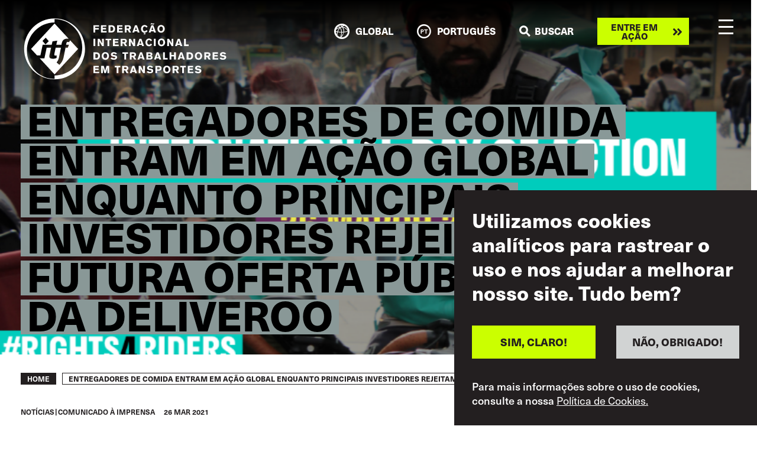

--- FILE ---
content_type: text/html; charset=UTF-8
request_url: https://www.itfglobal.org/pt/news/entregadores-de-comida-entram-em-acao-global-enquanto-principais-investidores-rejeitam-futura
body_size: 31269
content:
<!DOCTYPE html>
<html lang="pt-pt" dir="ltr" prefix="content: http://purl.org/rss/1.0/modules/content/  dc: http://purl.org/dc/terms/  foaf: http://xmlns.com/foaf/0.1/  og: http://ogp.me/ns#  rdfs: http://www.w3.org/2000/01/rdf-schema#  schema: http://schema.org/  sioc: http://rdfs.org/sioc/ns#  sioct: http://rdfs.org/sioc/types#  skos: http://www.w3.org/2004/02/skos/core#  xsd: http://www.w3.org/2001/XMLSchema# ">
  <head>
    <meta charset="utf-8" />
<script async src="https://www.googletagmanager.com/gtag/js?id=UA-9929391-10"></script>
<script>window.dataLayer = window.dataLayer || [];function gtag(){dataLayer.push(arguments)};gtag("js", new Date());gtag("set", "developer_id.dMDhkMT", true);gtag("config", "UA-9929391-10", {"groups":"default","anonymize_ip":true,"page_placeholder":"PLACEHOLDER_page_path"});gtag("config", "G-ME9YWBM9MD", {"groups":"default","page_placeholder":"PLACEHOLDER_page_location"});</script>
<meta name="description" content="Os entregadores estão fartos dos salários miseráveis e da exploração e os investidores dizem que o modelo de negócios da Deliveroo é arriscado demais" />
<link rel="canonical" href="https://www.itfglobal.org/pt/news/entregadores-de-comida-entram-em-acao-global-enquanto-principais-investidores-rejeitam-futura" />
<meta property="og:url" content="https://www.itfglobal.org/pt/news/entregadores-de-comida-entram-em-acao-global-enquanto-principais-investidores-rejeitam-futura" />
<meta name="twitter:card" content="summary_large_image" />
<meta name="twitter:site" content="@itfglobalunion" />
<meta name="twitter:description" content="Os entregadores estão fartos dos salários miseráveis e da exploração e os investidores dizem que o modelo de negócios da Deliveroo é arriscado demais" />
<meta name="twitter:title" content="Entregadores de comida entram em ação global enquanto principais investidores rejeitam a futura Oferta Pública Inicial da Deliveroo" />
<meta name="twitter:creator" content="@anna_p" />
<meta name="Generator" content="Drupal 10 (https://www.drupal.org)" />
<meta name="MobileOptimized" content="width" />
<meta name="HandheldFriendly" content="true" />
<meta name="viewport" content="width=device-width, initial-scale=1, shrink-to-fit=no" />
<style>div#sliding-popup, div#sliding-popup .eu-cookie-withdraw-banner, .eu-cookie-withdraw-tab {background: #231F20} div#sliding-popup.eu-cookie-withdraw-wrapper { background: transparent; } #sliding-popup h1, #sliding-popup h2, #sliding-popup h3, #sliding-popup p, #sliding-popup label, #sliding-popup div, .eu-cookie-compliance-more-button, .eu-cookie-compliance-secondary-button, .eu-cookie-withdraw-tab { color: #ffffff;} .eu-cookie-withdraw-tab { border-color: #ffffff;}</style>
<meta name="format-detection" content="telephone=no" />
<meta content="#231f20" name="theme-color" />
<meta content="#46588a" name="msapplication-navbutton-color" />
<meta content="yes" name="apple-mobile-web-app-capable" />
<meta content="black-translucent" name="apple-mobile-web-app-status-bar-style" />
<meta http-equiv="x-ua-compatible" content="ie=edge" />
<link rel="icon" href="/themes/itf/favicon.ico" type="image/vnd.microsoft.icon" />
<link rel="alternate" hreflang="en" href="https://www.itfglobal.org/en/news/food-delivery-riders-take-action-globally-major-investors-shun-upcoming-deliveroo-ipo" />
<link rel="alternate" hreflang="de" href="https://www.itfglobal.org/de/news/essenskuriere-greifen-weltweit-zu-aktionen-gleichzeitig-erfaehrt-der-bevorstehende-deliveroo" />
<link rel="alternate" hreflang="es" href="https://www.itfglobal.org/es/news/repartidores-de-comida-domicilio-se-movilizan-mientras-los-grandes-inversores-rehuyen-la" />
<link rel="alternate" hreflang="fr" href="https://www.itfglobal.org/fr/news/action-mondiale-des-livreurs-de-repas-domicile-tandis-que-de-grands-investisseurs-boudent" />
<link rel="alternate" hreflang="pt-pt" href="https://www.itfglobal.org/pt/news/entregadores-de-comida-entram-em-acao-global-enquanto-principais-investidores-rejeitam-futura" />
<link rel="alternate" hreflang="ru" href="https://www.itfglobal.org/ru/news/%D0%9A%D1%83%D1%80%D1%8C%D0%B5%D1%80%D1%8B-%D0%BF%D0%BE-%D0%B4%D0%BE%D1%81%D1%82%D0%B0%D0%B2%D0%BA%D0%B5-%D0%B5%D0%B4%D1%8B-%D0%B2%D0%BE-%D0%B2%D1%81%D0%B5%D0%BC-%D0%BC%D0%B8%D1%80%D0%B5-%D0%BF%D1%80%D0%B8%D0%BC%D1%83%D1%82-%D1%83%D1%87%D0%B0%D1%81%D1%82%D0%B8%D0%B5-%D0%B2-%D0%B0%D0%BA%D1%86%D0%B8%D0%B8-%D1%87%D1%82%D0%BE%D0%B1%D1%8B-%D0%BA%D1%80%D1%83%D0%BF%D0%BD%D1%8B%D0%B5-%D0%B8%D0%BD%D0%B2%D0%B5%D1%81%D1%82%D0%BE%D1%80%D1%8B-%D0%BE%D0%B1%D1%85%D0%BE%D0%B4%D0%B8%D0%BB%D0%B8-%D1%81%D1%82%D0%BE%D1%80%D0%BE%D0%BD%D0%BE%D0%B9-%D0%BF%D1%80%D0%B5%D0%B4%D1%81%D1%82%D0%BE%D1%8F%D1%89%D0%B5%D0%B5-ipo-%D0%BA%D0%BE%D0%BC%D0%BF%D0%B0%D0%BD%D0%B8%D0%B8-deliveroo" />
<link rel="alternate" hreflang="ar" href="https://www.itfglobal.org/ar/news/%D8%B3%D8%A7%D8%A6%D9%82%D9%88-%D8%AF%D8%B1%D8%A7%D8%AC%D8%A7%D8%AA-%D8%AA%D9%88%D8%B5%D9%8A%D9%84-%D8%A7%D9%84%D8%B7%D8%B9%D8%A7%D9%85-%D9%8A%D9%82%D9%88%D9%85%D9%88%D9%86-%D8%A8%D8%A5%D8%AC%D8%B1%D8%A7%D8%A1%D8%A7%D8%AA-%D8%B9%D9%84%D9%89-%D9%85%D8%B3%D8%AA%D9%88%D9%89-%D8%A7%D9%84%D8%B9%D8%A7%D9%84%D9%85-%D8%A8%D8%A7%D9%84%D8%AA%D8%B2%D8%A7%D9%85%D9%86-%D9%85%D8%B9-%D8%AA%D8%AC%D8%A7%D9%87%D9%84-%D9%83%D8%A8%D8%A7%D8%B1-%D8%A7%D9%84%D9%85%D8%B3%D8%AA%D8%AB%D9%85%D8%B1%D9%8A%D9%86-%D9%84%D9%84%D8%A7%D9%83%D8%AA%D8%AA%D8%A7%D8%A8-%D8%A7%D9%84%D8%B9%D8%A7%D9%85-%D9%84%D8%B4%D8%B1%D9%83%D8%A9-%D8%AF%D9%8A%D9%84%D9%8A%D9%81%D9%8A%D8%B1%D9%88" />
<link rel="alternate" hreflang="ja" href="https://www.itfglobal.org/ja/news/%E4%B8%BB%E3%81%AA%E6%8A%95%E8%B3%87%E5%AE%B6%E3%81%8C%E9%96%93%E8%BF%91%E3%81%AB%E8%BF%AB%E3%82%8B%E3%83%87%E3%83%AA%E3%83%90%E3%83%AB%E3%83%BC%E3%81%AE%E4%B8%8A%E5%A0%B4%E3%82%92%E5%9B%9E%E9%81%BF%E3%81%99%E3%82%8B%E4%B8%AD%E3%80%81%E3%83%95%E3%83%BC%E3%83%89%E3%83%87%E3%83%AA%E3%83%90%E3%83%AA%E3%83%BC%E9%85%8D%E9%81%94%E5%93%A1%E3%81%8C%E3%82%B0%E3%83%AD%E3%83%BC%E3%83%90%E3%83%AB%E8%A1%8C%E5%8B%95%E3%82%92%E9%96%8B%E5%A7%8B%E3%81%97%E3%81%9F%E3%80%82" />

    <title>Entregadores de comida entram em ação global enquanto principais investidores rejeitam a futura Oferta Pública Inicial da Deliveroo | ITF Global</title>
    <link rel="stylesheet" media="all" href="/themes/contrib/stable/css/system/components/align.module.css?t9b26j" />
<link rel="stylesheet" media="all" href="/themes/contrib/stable/css/system/components/fieldgroup.module.css?t9b26j" />
<link rel="stylesheet" media="all" href="/themes/contrib/stable/css/system/components/container-inline.module.css?t9b26j" />
<link rel="stylesheet" media="all" href="/themes/contrib/stable/css/system/components/clearfix.module.css?t9b26j" />
<link rel="stylesheet" media="all" href="/themes/contrib/stable/css/system/components/details.module.css?t9b26j" />
<link rel="stylesheet" media="all" href="/themes/contrib/stable/css/system/components/hidden.module.css?t9b26j" />
<link rel="stylesheet" media="all" href="/themes/contrib/stable/css/system/components/item-list.module.css?t9b26j" />
<link rel="stylesheet" media="all" href="/themes/contrib/stable/css/system/components/js.module.css?t9b26j" />
<link rel="stylesheet" media="all" href="/themes/contrib/stable/css/system/components/nowrap.module.css?t9b26j" />
<link rel="stylesheet" media="all" href="/themes/contrib/stable/css/system/components/position-container.module.css?t9b26j" />
<link rel="stylesheet" media="all" href="/themes/contrib/stable/css/system/components/reset-appearance.module.css?t9b26j" />
<link rel="stylesheet" media="all" href="/themes/contrib/stable/css/system/components/resize.module.css?t9b26j" />
<link rel="stylesheet" media="all" href="/themes/contrib/stable/css/system/components/system-status-counter.css?t9b26j" />
<link rel="stylesheet" media="all" href="/themes/contrib/stable/css/system/components/system-status-report-counters.css?t9b26j" />
<link rel="stylesheet" media="all" href="/themes/contrib/stable/css/system/components/system-status-report-general-info.css?t9b26j" />
<link rel="stylesheet" media="all" href="/themes/contrib/stable/css/system/components/tablesort.module.css?t9b26j" />
<link rel="stylesheet" media="all" href="/themes/contrib/stable/css/views/views.module.css?t9b26j" />
<link rel="stylesheet" media="all" href="/modules/contrib/eu_cookie_compliance/css/eu_cookie_compliance.css?t9b26j" />
<link rel="stylesheet" media="all" href="/themes/itf/dist/css/style.css?t9b26j" />
<link rel="stylesheet" media="all" href="https://use.typekit.net/lmp0uwh.css" />

    
  </head>
  <body class="page-node-195129 page-node-news">
        <a href="#main-content" class="visually-hidden focusable">
      Skip to main content
    </a>
    
      <div class="dialog-off-canvas-main-canvas" data-off-canvas-main-canvas>
    <div class="layout-container">
			<div class="banner-image" style="background-image: url('/sites/default/files/node/news/image/Deliveroo%20image%20%284%29.png')">
					</div>
	
    <header id="masthead" class="c-header js-header">
  <div class="container c-header_-container">
    <a class="c-branding" href="https://www.itfglobal.org/pt" rel="home">
      <?xml version="1.0" encoding="UTF-8"?>
<!-- White -->
<svg id="Layer_1" xmlns="http://www.w3.org/2000/svg" viewBox="0 0 229.4 70">
    <defs>
        <style type="text/css">
            .st0{fill:#FFFFFF;}
        </style>
    </defs>
    <g>
        <path class="st0" d="M48.29,28.42l-.42,2.03h3.26l-1.4,3.4h-2.48l-2.24,10.99c-.72,3.58-2.6,6.3-4.75,8.36l-3.14-2.75c1.22-1.34,2.24-3.23,2.69-5.49l2.24-11.11h-5.96l-1.31,6.21c-.45,2.15-.24,2.63,1.07,2.63,.48,0,.99-.12,1.37-.3l-.03,2.99c-1.43,.63-2.81,.9-3.85,.9-3.26,0-4.93-.78-4.24-4.03l1.79-8.39h-4.94l-2.56,12.01h-5.2l16.69,18.05,26.53-28.71-8.98-9.72-1.32,2.18c-.39-.21-.81-.36-1.37-.36-.63,0-1.28,.42-1.43,1.11"/>
        <path class="st0" d="M66.06,33.28c0,17.6-13.97,31.86-31.2,31.86v3.86c-17.23,0-31.2-14.26-31.2-31.86S17.63,5.28,34.86,5.28V1.42h0c17.23,0,31.2,14.26,31.2,31.86m3.14,1.93C69.2,16.24,53.83,.87,34.86,.87h0C15.9,.87,.52,16.24,.52,35.21s15.37,34.34,34.34,34.34h0s0,0,0,0c18.97,0,34.34-15.37,34.34-34.34"/>
        <path class="st0" d="M24.92,22.53l3.39,3.94-3.66,3.69-3.39-3.94,3.66-3.69Zm-3.46,7.93h10.17c.33-1.52,.66-2.93,.99-3.82l5.32-.78c-.51,1.64-.81,3.17-1.11,4.6h5.84c.03-.54,.18-1.25,.3-1.85,.96-4.45,4.33-4.99,6.42-4.99,.5,0,.94,.02,1.35,.07L34.86,6.5,8.33,35.21l6.73,7.29h3.83s2.56-12.04,2.56-12.04Z"/>
        <polygon class="st0" points="34.86 .87 34.86 1.19 34.86 .87 34.86 .87"/>
        <polygon class="st0" points="34.86 69.55 34.86 69.55 34.86 69.22 34.86 69.55"/>
    </g>
    <g>
        <path class="st0" d="M85,8.47v1.57h-4.24v1.7h3.9v1.6h-3.9v3.3h-2.04V8.47h6.27Z"/>
        <path class="st0" d="M87.13,8.47h6.04v1.6h-4v1.47h3.74v1.55h-3.74v1.96h4.36v1.6h-6.4V8.47Z"/>
        <path class="st0" d="M95.75,8.47h2.6c.25,0,.52,0,.83,.02s.61,.05,.93,.12c.31,.06,.62,.16,.93,.28,.31,.13,.59,.31,.86,.54,.42,.39,.72,.85,.9,1.38,.18,.54,.27,1.09,.27,1.67,0,.35-.02,.66-.06,.92-.04,.26-.09,.48-.14,.65-.12,.42-.29,.77-.49,1.06-.2,.29-.42,.54-.67,.72-.24,.19-.5,.34-.76,.45-.26,.11-.52,.19-.76,.24-.24,.05-.47,.08-.69,.09s-.39,.02-.53,.02h-3.22V8.47Zm2.06,1.72v4.8h.62c.27,0,.56-.03,.86-.06,.3-.03,.58-.13,.84-.28s.47-.4,.64-.72c.17-.32,.25-.78,.25-1.37,0-.29-.03-.57-.08-.84-.05-.28-.17-.54-.35-.8-.14-.19-.29-.33-.45-.43-.16-.1-.33-.17-.5-.21-.17-.04-.35-.07-.52-.08s-.34-.01-.49-.01h-.82Z"/>
        <path class="st0" d="M105.36,8.47h6.04v1.6h-4v1.47h3.74v1.55h-3.74v1.96h4.36v1.6h-6.4V8.47Z"/>
        <path class="st0" d="M113.98,8.47h3.68c.22,0,.44,0,.68,.02,.24,.01,.47,.04,.7,.1,.23,.05,.46,.14,.68,.25,.22,.11,.43,.27,.61,.47,.19,.22,.35,.48,.47,.79,.12,.31,.18,.65,.18,1.02,0,.41-.06,.75-.19,1.01-.12,.27-.27,.48-.45,.65s-.36,.3-.55,.38c-.19,.08-.36,.15-.5,.21l1.89,3.26h-2.26l-1.63-2.92h-1.29v2.92h-2.04V8.47Zm2.04,1.53v2.21h1.7c.07,0,.17,0,.31-.02s.28-.06,.41-.13c.14-.07,.25-.18,.35-.33s.15-.36,.15-.63-.04-.46-.12-.61c-.08-.14-.18-.25-.31-.32-.12-.07-.25-.11-.39-.13-.14-.02-.26-.03-.37-.03h-1.74Z"/>
        <path class="st0" d="M127.71,8.47l3.01,8.17h-2.18l-.41-1.31h-3.01l-.41,1.31h-2.18l3.03-8.17h2.13Zm-1.1,1.94c-.05,.21-.11,.42-.16,.63-.05,.21-.11,.42-.17,.63-.05,.15-.1,.33-.16,.52-.06,.19-.12,.38-.18,.58-.06,.2-.12,.39-.18,.58s-.11,.36-.16,.51h2.07l-1.07-3.45Z"/>
        <path class="st0" d="M139.79,14.78c-.16,.24-.32,.47-.49,.71s-.42,.46-.75,.68c-.71,.49-1.5,.73-2.36,.72l-.17,.37c.08,0,.15-.02,.23-.02,.07,0,.15-.01,.23-.01,.19,0,.34,.03,.45,.09,.12,.06,.21,.12,.27,.2,.07,.08,.11,.16,.13,.25s.03,.16,.03,.21c0,.13-.03,.25-.09,.37-.06,.12-.14,.22-.24,.3s-.22,.15-.36,.2c-.13,.05-.28,.08-.42,.08-.22,0-.43-.06-.63-.17-.2-.11-.37-.26-.52-.43l.32-.27c.06,.08,.14,.16,.24,.24s.22,.13,.38,.13c.12,0,.22-.03,.3-.1,.08-.07,.12-.15,.12-.26,0-.13-.06-.24-.18-.33-.12-.09-.28-.13-.47-.13-.05,0-.11,0-.16,.01-.05,0-.1,.01-.16,.02l-.15-.21,.34-.59c-.66-.11-1.2-.32-1.62-.62-.42-.31-.76-.67-1.01-1.07-.25-.41-.43-.84-.53-1.3-.1-.46-.15-.89-.15-1.3,0-.61,.1-1.18,.29-1.7,.2-.52,.47-.98,.82-1.37,.35-.39,.76-.7,1.25-.92s1.02-.34,1.6-.34c.46,0,.9,.07,1.3,.22s.77,.34,1.08,.59c.29,.22,.51,.45,.66,.67,.15,.22,.29,.44,.41,.64l-1.62,.81c-.06-.13-.13-.27-.22-.41s-.22-.29-.39-.44c-.2-.16-.4-.27-.59-.32-.19-.05-.37-.08-.53-.08-.32,0-.61,.07-.86,.21-.25,.14-.46,.33-.63,.57-.17,.24-.3,.51-.39,.82-.09,.31-.13,.64-.13,.99,0,.44,.05,.83,.16,1.16,.1,.34,.25,.62,.43,.84,.18,.23,.4,.4,.64,.51,.25,.11,.51,.17,.79,.17,.26,0,.49-.04,.68-.12,.19-.08,.36-.18,.5-.3,.14-.12,.25-.25,.35-.39s.17-.28,.24-.4l1.61,.82Z"/>
        <path class="st0" d="M146.18,8.47l3.01,8.17h-2.18l-.41-1.31h-3.01l-.41,1.31h-2.18l3.03-8.17h2.13Zm-3.03-.79c.03-.2,.07-.4,.12-.61,.05-.2,.16-.39,.33-.55,.08-.08,.19-.16,.31-.22,.12-.06,.27-.09,.45-.09s.35,.03,.51,.09,.29,.11,.37,.14c.14,.06,.25,.11,.33,.14,.08,.04,.15,.06,.2,.08,.05,.02,.09,.03,.12,.04,.03,0,.07,0,.1,0,.15,0,.25-.06,.32-.17,.07-.11,.12-.21,.15-.28h.79c-.02,.17-.04,.35-.08,.53-.04,.18-.11,.35-.21,.5-.06,.08-.16,.17-.29,.28-.13,.11-.31,.17-.53,.17-.08,0-.2-.01-.35-.05-.15-.03-.37-.12-.68-.25-.16-.08-.3-.14-.42-.18-.12-.04-.22-.06-.32-.06-.09,0-.15,.02-.2,.05-.05,.03-.09,.08-.12,.13-.03,.05-.05,.1-.07,.16-.02,.05-.03,.1-.04,.15h-.79Zm1.93,2.73c-.05,.21-.11,.42-.16,.63-.05,.21-.11,.42-.17,.63-.05,.15-.1,.33-.16,.52-.06,.19-.12,.38-.18,.58-.06,.2-.12,.39-.18,.58s-.11,.36-.16,.51h2.07l-1.07-3.45Z"/>
        <path class="st0" d="M157.5,16.02c-.4,.33-.82,.56-1.27,.68-.44,.12-.88,.18-1.3,.18-.65,0-1.22-.12-1.73-.35-.51-.23-.93-.54-1.27-.94-.34-.4-.61-.86-.79-1.38-.18-.52-.27-1.08-.27-1.68,0-.56,.09-1.09,.26-1.61,.17-.52,.43-.97,.77-1.37,.34-.4,.76-.72,1.26-.96,.5-.24,1.08-.37,1.74-.37,.25,0,.5,.02,.75,.06,.25,.04,.5,.1,.75,.18,.42,.15,.77,.34,1.07,.57,.29,.24,.54,.49,.73,.76,.2,.27,.35,.56,.47,.85,.12,.29,.2,.57,.26,.83s.09,.49,.11,.69c.02,.2,.02,.35,.02,.44,0,.36-.04,.7-.12,1.03-.08,.33-.19,.64-.32,.94-.14,.29-.3,.56-.49,.8-.19,.24-.4,.46-.62,.64Zm-.49-3.28c.02-.43-.03-.85-.14-1.25s-.28-.73-.52-.97c-.18-.19-.39-.33-.64-.44-.25-.11-.52-.16-.79-.16-.31,0-.59,.06-.84,.19-.25,.13-.46,.31-.64,.54-.17,.23-.31,.5-.41,.82s-.15,.65-.15,1.02c0,.49,.06,.9,.19,1.24,.12,.34,.28,.61,.48,.82,.2,.21,.42,.36,.66,.46s.49,.14,.73,.14,.48-.04,.73-.13c.24-.09,.46-.23,.66-.43,.19-.2,.35-.45,.48-.75,.13-.3,.2-.67,.21-1.1Z"/>

        <path class="st0" d="M80.76,23.76v8.17h-2.04v-8.17h2.04Z"/>
        <path class="st0" d="M83.5,23.76h2.01l1.77,3.01c.16,.29,.3,.53,.41,.73,.11,.2,.21,.38,.3,.54s.17,.32,.25,.47,.17,.31,.26,.49l-.09-5.24h1.96v8.17h-2l-1.53-2.58c-.18-.3-.34-.55-.46-.76-.12-.21-.23-.39-.33-.57-.1-.17-.2-.36-.3-.54-.1-.19-.21-.42-.35-.69l.06,5.14h-1.97v-8.17Z"/>
        <path class="st0" d="M92.4,23.75h6.29v1.62h-2.12v6.56h-2.04v-6.56h-2.13v-1.62Z"/>
        <path class="st0" d="M100.77,23.76h6.04v1.6h-4v1.47h3.74v1.55h-3.74v1.96h4.36v1.6h-6.4v-8.17Z"/>
        <path class="st0" d="M109.4,23.76h3.68c.22,0,.44,0,.68,.02,.24,.01,.47,.04,.7,.1,.23,.05,.46,.14,.68,.25,.22,.11,.43,.27,.61,.47,.19,.22,.35,.48,.47,.79,.12,.31,.18,.65,.18,1.02,0,.41-.06,.75-.19,1.01-.12,.27-.27,.48-.45,.65s-.36,.3-.55,.38c-.19,.08-.36,.15-.5,.21l1.89,3.26h-2.26l-1.63-2.92h-1.29v2.92h-2.04v-8.17Zm2.04,1.53v2.21h1.7c.07,0,.17,0,.31-.02s.28-.06,.41-.13c.14-.07,.25-.18,.35-.33s.15-.36,.15-.63-.04-.46-.12-.61c-.08-.14-.18-.25-.31-.32-.12-.07-.25-.11-.39-.13-.14-.02-.26-.03-.37-.03h-1.74Z"/>
        <path class="st0" d="M118.75,23.76h2.01l1.77,3.01c.16,.29,.3,.53,.41,.73,.11,.2,.21,.38,.3,.54s.17,.32,.25,.47,.17,.31,.26,.49l-.09-5.24h1.96v8.17h-2l-1.53-2.58c-.18-.3-.34-.55-.46-.76-.12-.21-.23-.39-.33-.57-.1-.17-.2-.36-.3-.54-.1-.19-.21-.42-.35-.69l.06,5.14h-1.97v-8.17Z"/>
        <path class="st0" d="M132.72,23.76l3.01,8.17h-2.18l-.41-1.31h-3.01l-.41,1.31h-2.18l3.03-8.17h2.13Zm-1.1,1.94c-.05,.21-.11,.42-.16,.63-.05,.21-.11,.42-.17,.63-.05,.15-.1,.33-.16,.52-.06,.19-.12,.38-.18,.58-.06,.2-.12,.39-.18,.58s-.11,.36-.16,.51h2.07l-1.07-3.45Z"/>
        <path class="st0" d="M144.8,30.07c-.16,.24-.32,.47-.49,.71s-.42,.46-.75,.68c-.08,.06-.2,.13-.34,.21-.14,.08-.31,.16-.5,.24s-.41,.14-.65,.19c-.24,.05-.5,.08-.79,.08-.54,0-1.05-.1-1.52-.29-.47-.19-.89-.47-1.24-.85-.36-.37-.63-.82-.84-1.36-.2-.54-.31-1.15-.31-1.85,0-.6,.1-1.17,.29-1.7,.2-.53,.47-.99,.82-1.38,.35-.39,.76-.7,1.25-.92s1.02-.34,1.6-.34c.47,0,.91,.07,1.31,.22s.76,.34,1.07,.59c.29,.22,.51,.45,.66,.67,.15,.22,.29,.44,.41,.64l-1.62,.81c-.06-.13-.13-.27-.22-.41s-.22-.29-.39-.44c-.2-.15-.4-.26-.58-.32-.19-.06-.37-.09-.54-.09-.33,0-.62,.07-.87,.21-.25,.14-.46,.33-.63,.57s-.3,.51-.38,.83-.13,.64-.13,.98c0,.45,.05,.84,.16,1.17s.25,.62,.43,.84c.18,.22,.39,.39,.64,.5,.24,.11,.5,.17,.78,.17,.26,0,.49-.04,.68-.12,.19-.08,.36-.18,.5-.31,.14-.12,.25-.26,.35-.4,.09-.14,.17-.27,.24-.39l1.61,.82Z"/>
        <path class="st0" d="M148.85,23.76v8.17h-2.04v-8.17h2.04Z"/>
        <path class="st0" d="M157.94,31.31c-.4,.33-.82,.56-1.27,.68-.44,.12-.88,.18-1.3,.18-.65,0-1.22-.12-1.73-.35-.51-.23-.93-.54-1.27-.94-.34-.4-.61-.86-.79-1.38-.18-.52-.27-1.08-.27-1.68,0-.56,.09-1.09,.26-1.61,.17-.52,.43-.97,.77-1.37,.34-.4,.76-.72,1.26-.96,.5-.24,1.08-.37,1.74-.37,.25,0,.5,.02,.75,.06,.25,.04,.5,.1,.75,.18,.42,.15,.77,.34,1.07,.57,.29,.24,.54,.49,.73,.76,.2,.27,.35,.56,.47,.85,.12,.29,.2,.57,.26,.83s.09,.49,.11,.69c.02,.2,.02,.35,.02,.44,0,.36-.04,.7-.12,1.03-.08,.33-.19,.64-.32,.94-.14,.29-.3,.56-.49,.8-.19,.24-.4,.46-.62,.64Zm-.49-3.28c.02-.43-.03-.85-.14-1.25s-.28-.73-.52-.97c-.18-.19-.39-.33-.64-.44-.25-.11-.52-.16-.79-.16-.31,0-.59,.06-.84,.19-.25,.13-.46,.31-.64,.54-.17,.23-.31,.5-.41,.82s-.15,.65-.15,1.02c0,.49,.06,.9,.19,1.24,.12,.34,.28,.61,.48,.82,.2,.21,.42,.36,.66,.46s.49,.14,.73,.14,.48-.04,.73-.13c.24-.09,.46-.23,.66-.43,.19-.2,.35-.45,.48-.75,.13-.3,.2-.67,.21-1.1Z"/>
        <path class="st0" d="M161.92,23.76h2.01l1.77,3.01c.16,.29,.3,.53,.41,.73,.11,.2,.21,.38,.3,.54s.17,.32,.25,.47,.17,.31,.26,.49l-.09-5.24h1.96v8.17h-2l-1.53-2.58c-.18-.3-.34-.55-.46-.76-.12-.21-.23-.39-.33-.57-.1-.17-.2-.36-.3-.54-.1-.19-.21-.42-.35-.69l.06,5.14h-1.97v-8.17Z"/>
        <path class="st0" d="M175.89,23.76l3.01,8.17h-2.18l-.41-1.31h-3.01l-.41,1.31h-2.18l3.03-8.17h2.13Zm-1.1,1.94c-.05,.21-.11,.42-.16,.63-.05,.21-.11,.42-.17,.63-.05,.15-.1,.33-.16,.52-.06,.19-.12,.38-.18,.58-.06,.2-.12,.39-.18,.58s-.11,.36-.16,.51h2.07l-1.07-3.45Z"/>
        <path class="st0" d="M180.88,23.75h2.04v6.46h3.19v1.72h-5.23v-8.18Z"/>

        <path class="st0" d="M78.72,39.05h2.6c.25,0,.52,0,.83,.02s.61,.05,.93,.12c.31,.06,.62,.16,.93,.28,.31,.13,.59,.31,.86,.54,.42,.39,.72,.85,.9,1.38,.18,.54,.27,1.09,.27,1.67,0,.35-.02,.66-.06,.92-.04,.26-.09,.48-.14,.65-.12,.42-.29,.77-.49,1.06-.2,.29-.42,.54-.67,.72-.24,.19-.5,.34-.76,.45-.26,.11-.52,.19-.76,.24-.24,.05-.47,.08-.69,.09s-.39,.02-.53,.02h-3.22v-8.17Zm2.06,1.72v4.8h.62c.27,0,.56-.03,.86-.06,.3-.03,.58-.13,.84-.28s.47-.4,.64-.72c.17-.32,.25-.78,.25-1.37,0-.29-.03-.57-.08-.84-.05-.28-.17-.54-.35-.8-.14-.19-.29-.33-.45-.43-.16-.1-.33-.17-.5-.21-.17-.04-.35-.07-.52-.08s-.34-.01-.49-.01h-.82Z"/>
        <path class="st0" d="M94.66,46.6c-.4,.33-.82,.56-1.27,.68-.44,.12-.88,.18-1.3,.18-.65,0-1.22-.12-1.73-.35-.51-.23-.93-.54-1.27-.94-.34-.4-.61-.86-.79-1.38-.18-.52-.27-1.08-.27-1.68,0-.56,.09-1.09,.26-1.61,.17-.52,.43-.97,.77-1.37,.34-.4,.76-.72,1.26-.96,.5-.24,1.08-.37,1.74-.37,.25,0,.5,.02,.75,.06,.25,.04,.5,.1,.75,.18,.42,.15,.77,.34,1.07,.57,.29,.24,.54,.49,.73,.76,.2,.27,.35,.56,.47,.85,.12,.29,.2,.57,.26,.83s.09,.49,.11,.69c.02,.2,.02,.35,.02,.44,0,.36-.04,.7-.12,1.03-.08,.33-.19,.64-.32,.94-.14,.29-.3,.56-.49,.8-.19,.24-.4,.46-.62,.64Zm-.49-3.28c.02-.43-.03-.85-.14-1.25s-.28-.73-.52-.97c-.18-.19-.39-.33-.64-.44-.25-.11-.52-.16-.79-.16-.31,0-.59,.06-.84,.19-.25,.13-.46,.31-.64,.54-.17,.23-.31,.5-.41,.82s-.15,.65-.15,1.02c0,.49,.06,.9,.19,1.24,.12,.34,.28,.61,.48,.82,.2,.21,.42,.36,.66,.46s.49,.14,.73,.14,.48-.04,.73-.13c.24-.09,.46-.23,.66-.43,.19-.2,.35-.45,.48-.75,.13-.3,.2-.67,.21-1.1Z"/>
        <path class="st0" d="M99.51,44.78c.11,.12,.22,.22,.32,.32,.11,.1,.26,.2,.46,.31,.27,.15,.54,.25,.81,.31,.27,.06,.52,.09,.76,.09,.2,0,.39-.02,.57-.07,.18-.05,.34-.11,.48-.19,.14-.08,.25-.18,.33-.3,.08-.12,.12-.25,.12-.39,0-.16-.05-.29-.14-.39-.09-.1-.21-.18-.35-.24-.14-.06-.29-.1-.46-.13s-.33-.05-.47-.08c-.22-.03-.45-.06-.67-.09-.22-.03-.45-.07-.67-.12-.08-.02-.2-.04-.33-.08-.14-.04-.29-.09-.45-.16-.16-.07-.33-.16-.5-.26-.17-.1-.32-.24-.46-.39s-.24-.35-.33-.57-.13-.48-.13-.77c0-.53,.1-.96,.31-1.32s.47-.63,.8-.84,.68-.36,1.06-.45,.76-.13,1.11-.13c.47,0,.89,.05,1.26,.15s.7,.23,.99,.38c.29,.15,.54,.32,.76,.5,.22,.18,.42,.35,.6,.51l-1.5,1.08c-.13-.13-.26-.25-.38-.36s-.27-.21-.43-.3c-.15-.08-.34-.17-.58-.24s-.49-.12-.75-.12c-.2,0-.38,.03-.53,.08-.15,.05-.28,.12-.38,.2s-.18,.17-.23,.27-.08,.2-.08,.3c0,.15,.04,.28,.12,.38s.17,.17,.28,.23c.11,.05,.22,.09,.34,.12,.12,.02,.22,.04,.31,.05,.22,.02,.45,.05,.69,.09,.24,.04,.48,.08,.71,.13,.23,.05,.44,.09,.64,.14,.19,.05,.35,.09,.46,.13,.47,.18,.82,.44,1.06,.79,.24,.35,.35,.75,.35,1.22,0,.29-.05,.59-.16,.9s-.27,.59-.49,.83c-.19,.22-.4,.39-.63,.53-.24,.14-.49,.25-.76,.34s-.54,.15-.83,.18c-.29,.04-.57,.05-.86,.05-.58,0-1.07-.06-1.49-.17-.41-.11-.76-.26-1.05-.42-.29-.17-.53-.35-.72-.54-.19-.19-.35-.36-.47-.51l1.55-.98Z"/>
        <path class="st0" d="M111.36,39.04h6.29v1.62h-2.12v6.56h-2.04v-6.56h-2.13v-1.62Z"/>
        <path class="st0" d="M119.72,39.05h3.68c.22,0,.44,0,.68,.02,.24,.01,.47,.04,.7,.1,.23,.05,.46,.14,.68,.25,.22,.11,.43,.27,.61,.47,.19,.22,.35,.48,.47,.79,.12,.31,.18,.65,.18,1.02,0,.41-.06,.75-.19,1.01-.12,.27-.27,.48-.45,.65s-.36,.3-.55,.38c-.19,.08-.36,.15-.5,.21l1.89,3.26h-2.26l-1.63-2.92h-1.29v2.92h-2.04v-8.17Zm2.04,1.53v2.21h1.7c.07,0,.17,0,.31-.02s.28-.06,.41-.13c.14-.07,.25-.18,.35-.33s.15-.36,.15-.63-.04-.46-.12-.61c-.08-.14-.18-.25-.31-.32-.12-.07-.25-.11-.39-.13-.14-.02-.26-.03-.37-.03h-1.74Z"/>
        <path class="st0" d="M133.45,39.05l3.01,8.17h-2.18l-.41-1.31h-3.01l-.41,1.31h-2.18l3.03-8.17h2.13Zm-1.1,1.94c-.05,.21-.11,.42-.16,.63-.05,.21-.11,.42-.17,.63-.05,.15-.1,.33-.16,.52-.06,.19-.12,.38-.18,.58-.06,.2-.12,.39-.18,.58s-.11,.36-.16,.51h2.07l-1.07-3.45Z"/>
        <path class="st0" d="M138.43,39.05h3.16c.43,0,.83,.01,1.2,.04,.37,.02,.68,.08,.93,.16,.25,.08,.47,.19,.65,.33,.18,.14,.32,.29,.43,.45,.11,.17,.19,.34,.25,.54,.05,.19,.08,.39,.08,.58,0,.22-.02,.4-.06,.53-.04,.13-.07,.22-.09,.25-.09,.21-.21,.38-.34,.51-.14,.13-.28,.24-.43,.31s-.3,.13-.45,.17c-.15,.04-.27,.07-.38,.09,.12,.02,.26,.05,.4,.08,.14,.03,.28,.07,.42,.12,.14,.05,.28,.12,.41,.2s.26,.18,.38,.31c.15,.15,.26,.34,.34,.56,.08,.22,.12,.44,.12,.67,0,.16-.02,.33-.07,.51-.05,.18-.12,.36-.23,.54-.1,.18-.24,.35-.42,.51-.17,.16-.39,.29-.64,.41-.31,.13-.64,.21-.98,.25-.35,.03-.76,.05-1.23,.05h-3.45v-8.17Zm1.94,1.53v1.7h1.54c.12,0,.24,0,.39-.02,.14-.01,.27-.05,.39-.1,.12-.05,.22-.14,.31-.26,.08-.12,.13-.28,.13-.49,0-.19-.04-.34-.12-.46-.08-.11-.17-.19-.28-.25-.11-.05-.22-.09-.35-.1-.12-.01-.24-.02-.34-.02h-1.68Zm0,3.18v1.98h1.42c.17,0,.35,0,.53-.02,.19-.02,.36-.05,.51-.12s.28-.16,.38-.29c.1-.13,.15-.31,.15-.54,0-.25-.04-.44-.13-.57-.09-.14-.2-.23-.32-.3-.13-.06-.26-.1-.41-.12s-.26-.02-.36-.02h-1.77Z"/>
        <path class="st0" d="M152.15,39.05l3.01,8.17h-2.18l-.41-1.31h-3.01l-.41,1.31h-2.18l3.03-8.17h2.13Zm-1.1,1.94c-.05,.21-.11,.42-.16,.63-.05,.21-.11,.42-.17,.63-.05,.15-.1,.33-.16,.52-.06,.19-.12,.38-.18,.58-.06,.2-.12,.39-.18,.58s-.11,.36-.16,.51h2.07l-1.07-3.45Z"/>
        <path class="st0" d="M157.14,39.04h2.04v6.46h3.19v1.72h-5.23v-8.18Z"/>
        <path class="st0" d="M171.66,39.05v8.17h-2.04v-3.48h-3v3.48h-2.06v-8.17h2.06v2.95h3v-2.95h2.04Z"/>
        <path class="st0" d="M178.77,39.05l3.01,8.17h-2.18l-.41-1.31h-3.01l-.41,1.31h-2.18l3.03-8.17h2.13Zm-1.1,1.94c-.05,.21-.11,.42-.16,.63-.05,.21-.11,.42-.17,.63-.05,.15-.1,.33-.16,.52-.06,.19-.12,.38-.18,.58-.06,.2-.12,.39-.18,.58s-.11,.36-.16,.51h2.07l-1.07-3.45Z"/>
        <path class="st0" d="M183.75,39.05h2.6c.25,0,.52,0,.83,.02s.61,.05,.93,.12c.31,.06,.62,.16,.93,.28,.31,.13,.59,.31,.86,.54,.42,.39,.72,.85,.9,1.38,.18,.54,.27,1.09,.27,1.67,0,.35-.02,.66-.06,.92-.04,.26-.09,.48-.14,.65-.12,.42-.29,.77-.49,1.06-.2,.29-.42,.54-.67,.72-.24,.19-.5,.34-.76,.45-.26,.11-.52,.19-.76,.24-.24,.05-.47,.08-.69,.09s-.39,.02-.53,.02h-3.22v-8.17Zm2.06,1.72v4.8h.62c.27,0,.56-.03,.86-.06,.3-.03,.58-.13,.84-.28s.47-.4,.64-.72c.17-.32,.25-.78,.25-1.37,0-.29-.03-.57-.08-.84-.05-.28-.17-.54-.35-.8-.14-.19-.29-.33-.45-.43-.16-.1-.33-.17-.5-.21-.17-.04-.35-.07-.52-.08s-.34-.01-.49-.01h-.82Z"/>
        <path class="st0" d="M199.68,46.6c-.4,.33-.82,.56-1.27,.68-.44,.12-.88,.18-1.3,.18-.65,0-1.22-.12-1.73-.35-.51-.23-.93-.54-1.27-.94-.34-.4-.61-.86-.79-1.38-.18-.52-.27-1.08-.27-1.68,0-.56,.09-1.09,.26-1.61,.17-.52,.43-.97,.77-1.37,.34-.4,.76-.72,1.26-.96,.5-.24,1.08-.37,1.74-.37,.25,0,.5,.02,.75,.06,.25,.04,.5,.1,.75,.18,.42,.15,.77,.34,1.07,.57,.29,.24,.54,.49,.73,.76,.2,.27,.35,.56,.47,.85,.12,.29,.2,.57,.26,.83s.09,.49,.11,.69c.02,.2,.02,.35,.02,.44,0,.36-.04,.7-.12,1.03-.08,.33-.19,.64-.32,.94-.14,.29-.3,.56-.49,.8-.19,.24-.4,.46-.62,.64Zm-.49-3.28c.02-.43-.03-.85-.14-1.25s-.28-.73-.52-.97c-.18-.19-.39-.33-.64-.44-.25-.11-.52-.16-.79-.16-.31,0-.59,.06-.84,.19-.25,.13-.46,.31-.64,.54-.17,.23-.31,.5-.41,.82s-.15,.65-.15,1.02c0,.49,.06,.9,.19,1.24,.12,.34,.28,.61,.48,.82,.2,.21,.42,.36,.66,.46s.49,.14,.73,.14,.48-.04,.73-.13c.24-.09,.46-.23,.66-.43,.19-.2,.35-.45,.48-.75,.13-.3,.2-.67,.21-1.1Z"/>
        <path class="st0" d="M203.67,39.05h3.68c.22,0,.44,0,.68,.02,.24,.01,.47,.04,.7,.1,.23,.05,.46,.14,.68,.25,.22,.11,.43,.27,.61,.47,.19,.22,.35,.48,.47,.79,.12,.31,.18,.65,.18,1.02,0,.41-.06,.75-.19,1.01-.12,.27-.27,.48-.45,.65s-.36,.3-.55,.38c-.19,.08-.36,.15-.5,.21l1.89,3.26h-2.26l-1.63-2.92h-1.29v2.92h-2.04v-8.17Zm2.04,1.53v2.21h1.7c.07,0,.17,0,.31-.02s.28-.06,.41-.13c.14-.07,.25-.18,.35-.33s.15-.36,.15-.63-.04-.46-.12-.61c-.08-.14-.18-.25-.31-.32-.12-.07-.25-.11-.39-.13-.14-.02-.26-.03-.37-.03h-1.74Z"/>
        <path class="st0" d="M213.03,39.05h6.04v1.6h-4v1.47h3.74v1.55h-3.74v1.96h4.36v1.6h-6.4v-8.17Z"/>
        <path class="st0" d="M222.52,44.78c.11,.12,.22,.22,.32,.32,.11,.1,.26,.2,.46,.31,.27,.15,.54,.25,.81,.31,.27,.06,.52,.09,.76,.09,.2,0,.39-.02,.57-.07,.18-.05,.34-.11,.48-.19,.14-.08,.25-.18,.33-.3,.08-.12,.12-.25,.12-.39,0-.16-.05-.29-.14-.39-.09-.1-.21-.18-.35-.24-.14-.06-.29-.1-.46-.13s-.33-.05-.47-.08c-.22-.03-.45-.06-.67-.09-.22-.03-.45-.07-.67-.12-.08-.02-.2-.04-.33-.08-.14-.04-.29-.09-.45-.16-.16-.07-.33-.16-.5-.26-.17-.1-.32-.24-.46-.39s-.24-.35-.33-.57-.13-.48-.13-.77c0-.53,.1-.96,.31-1.32s.47-.63,.8-.84,.68-.36,1.06-.45,.76-.13,1.11-.13c.47,0,.89,.05,1.26,.15s.7,.23,.99,.38c.29,.15,.54,.32,.76,.5,.22,.18,.42,.35,.6,.51l-1.5,1.08c-.13-.13-.26-.25-.38-.36s-.27-.21-.43-.3c-.15-.08-.34-.17-.58-.24s-.49-.12-.75-.12c-.2,0-.38,.03-.53,.08-.15,.05-.28,.12-.38,.2s-.18,.17-.23,.27-.08,.2-.08,.3c0,.15,.04,.28,.12,.38s.17,.17,.28,.23c.11,.05,.22,.09,.34,.12,.12,.02,.22,.04,.31,.05,.22,.02,.45,.05,.69,.09,.24,.04,.48,.08,.71,.13,.23,.05,.44,.09,.64,.14,.19,.05,.35,.09,.46,.13,.47,.18,.82,.44,1.06,.79,.24,.35,.35,.75,.35,1.22,0,.29-.05,.59-.16,.9s-.27,.59-.49,.83c-.19,.22-.4,.39-.63,.53-.24,.14-.49,.25-.76,.34s-.54,.15-.83,.18c-.29,.04-.57,.05-.86,.05-.58,0-1.07-.06-1.49-.17-.41-.11-.76-.26-1.05-.42-.29-.17-.53-.35-.72-.54-.19-.19-.35-.36-.47-.51l1.55-.98Z"/>

        <path class="st0" d="M78.73,54.34h6.04v1.6h-4v1.47h3.74v1.55h-3.74v1.96h4.36v1.6h-6.4v-8.17Z"/>
        <path class="st0" d="M96.4,54.34v8.17h-1.96l.13-5.82,.02-.82-.07,.29c-.02,.12-.04,.21-.06,.28-.02,.07-.04,.14-.05,.2s-.03,.12-.04,.17c-.02,.06-.04,.13-.06,.21l-1.54,5.49h-1.76l-1.48-5.25-.36-1.46c0,.16,.01,.3,.02,.41,0,.11,0,.22,.02,.32,0,.1,.01,.22,.02,.35,0,.13,0,.29,.02,.48l.1,5.15h-1.98v-8.17h2.99l1.25,4.58,.29,1.31c.03-.14,.05-.25,.07-.34,.02-.09,.03-.17,.05-.23,.02-.07,.03-.13,.05-.2s.04-.14,.06-.24l1.31-4.88h2.97Z"/>
        <path class="st0" d="M102.73,54.33h6.29v1.62h-2.12v6.56h-2.04v-6.56h-2.13v-1.62Z"/>
        <path class="st0" d="M111.09,54.34h3.68c.22,0,.44,0,.68,.02,.24,.01,.47,.04,.7,.1,.23,.05,.46,.14,.68,.25,.22,.11,.43,.27,.61,.47,.19,.22,.35,.48,.47,.79,.12,.31,.18,.65,.18,1.02,0,.41-.06,.75-.19,1.01-.12,.27-.27,.48-.45,.65s-.36,.3-.55,.38c-.19,.08-.36,.15-.5,.21l1.89,3.26h-2.26l-1.63-2.92h-1.29v2.92h-2.04v-8.17Zm2.04,1.53v2.21h1.7c.07,0,.17,0,.31-.02s.28-.06,.41-.13c.14-.07,.25-.18,.35-.33s.15-.36,.15-.63-.04-.46-.12-.61c-.08-.14-.18-.25-.31-.32-.12-.07-.25-.11-.39-.13-.14-.02-.26-.03-.37-.03h-1.74Z"/>
        <path class="st0" d="M124.81,54.34l3.01,8.17h-2.18l-.41-1.31h-3.01l-.41,1.31h-2.18l3.03-8.17h2.13Zm-1.1,1.94c-.05,.21-.11,.42-.16,.63-.05,.21-.11,.42-.17,.63-.05,.15-.1,.33-.16,.52-.06,.19-.12,.38-.18,.58-.06,.2-.12,.39-.18,.58s-.11,.36-.16,.51h2.07l-1.07-3.45Z"/>
        <path class="st0" d="M129.79,54.34h2.01l1.77,3.01c.16,.29,.3,.53,.41,.73,.11,.2,.21,.38,.3,.54s.17,.32,.25,.47,.17,.31,.26,.49l-.09-5.24h1.96v8.17h-2l-1.53-2.58c-.18-.3-.34-.55-.46-.76-.12-.21-.23-.39-.33-.57-.1-.17-.2-.36-.3-.54-.1-.19-.21-.42-.35-.69l.06,5.14h-1.97v-8.17Z"/>
        <path class="st0" d="M140.25,60.07c.11,.12,.22,.22,.32,.32,.11,.1,.26,.2,.46,.31,.27,.15,.54,.25,.81,.31,.27,.06,.52,.09,.76,.09,.2,0,.39-.02,.57-.07,.18-.05,.34-.11,.48-.19,.14-.08,.25-.18,.33-.3,.08-.12,.12-.25,.12-.39,0-.16-.05-.29-.14-.39-.09-.1-.21-.18-.35-.24-.14-.06-.29-.1-.46-.13s-.33-.05-.47-.08c-.22-.03-.45-.06-.67-.09-.22-.03-.45-.07-.67-.12-.08-.02-.2-.04-.33-.08-.14-.04-.29-.09-.45-.16-.16-.07-.33-.16-.5-.26-.17-.1-.32-.24-.46-.39s-.24-.35-.33-.57-.13-.48-.13-.77c0-.53,.1-.96,.31-1.32s.47-.63,.8-.84,.68-.36,1.06-.45,.76-.13,1.11-.13c.47,0,.89,.05,1.26,.15s.7,.23,.99,.38c.29,.15,.54,.32,.76,.5,.22,.18,.42,.35,.6,.51l-1.5,1.08c-.13-.13-.26-.25-.38-.36s-.27-.21-.43-.3c-.15-.08-.34-.17-.58-.24s-.49-.12-.75-.12c-.2,0-.38,.03-.53,.08-.15,.05-.28,.12-.38,.2s-.18,.17-.23,.27-.08,.2-.08,.3c0,.15,.04,.28,.12,.38s.17,.17,.28,.23c.11,.05,.22,.09,.34,.12,.12,.02,.22,.04,.31,.05,.22,.02,.45,.05,.69,.09,.24,.04,.48,.08,.71,.13,.23,.05,.44,.09,.64,.14,.19,.05,.35,.09,.46,.13,.47,.18,.82,.44,1.06,.79,.24,.35,.35,.75,.35,1.22,0,.29-.05,.59-.16,.9s-.27,.59-.49,.83c-.19,.22-.4,.39-.63,.53-.24,.14-.49,.25-.76,.34s-.54,.15-.83,.18c-.29,.04-.57,.05-.86,.05-.58,0-1.07-.06-1.49-.17-.41-.11-.76-.26-1.05-.42-.29-.17-.53-.35-.72-.54-.19-.19-.35-.36-.47-.51l1.55-.98Z"/>
        <path class="st0" d="M148.51,54.34h3.29c.33,0,.66,0,.97,.02s.61,.05,.89,.11c.28,.06,.54,.16,.77,.31,.24,.14,.44,.34,.62,.6,.15,.23,.27,.5,.35,.8s.12,.6,.12,.87c0,.47-.09,.89-.28,1.27-.18,.36-.4,.64-.66,.85-.26,.2-.55,.35-.85,.45s-.61,.16-.93,.18c-.32,.02-.62,.03-.89,.04h-1.36v2.67h-2.04v-8.17Zm2.04,1.5v2.48h1.23c.19,0,.39,0,.59-.02,.2-.02,.38-.06,.55-.14,.16-.08,.3-.21,.4-.38,.1-.17,.16-.42,.16-.73s-.06-.53-.17-.69-.25-.28-.42-.35c-.17-.08-.34-.12-.54-.13-.19-.01-.36-.02-.5-.02h-1.3Z"/>
        <path class="st0" d="M163.97,61.89c-.4,.33-.82,.56-1.27,.68-.44,.12-.88,.18-1.3,.18-.65,0-1.22-.12-1.73-.35-.51-.23-.93-.54-1.27-.94-.34-.4-.61-.86-.79-1.38-.18-.52-.27-1.08-.27-1.68,0-.56,.09-1.09,.26-1.61,.17-.52,.43-.97,.77-1.37,.34-.4,.76-.72,1.26-.96,.5-.24,1.08-.37,1.74-.37,.25,0,.5,.02,.75,.06,.25,.04,.5,.1,.75,.18,.42,.15,.77,.34,1.07,.57,.29,.24,.54,.49,.73,.76,.2,.27,.35,.56,.47,.85,.12,.29,.2,.57,.26,.83s.09,.49,.11,.69c.02,.2,.02,.35,.02,.44,0,.36-.04,.7-.12,1.03-.08,.33-.19,.64-.32,.94-.14,.29-.3,.56-.49,.8-.19,.24-.4,.46-.62,.64Zm-.49-3.28c.02-.43-.03-.85-.14-1.25s-.28-.73-.52-.97c-.18-.19-.39-.33-.64-.44-.25-.11-.52-.16-.79-.16-.31,0-.59,.06-.84,.19-.25,.13-.46,.31-.64,.54-.17,.23-.31,.5-.41,.82s-.15,.65-.15,1.02c0,.49,.06,.9,.19,1.24,.12,.34,.28,.61,.48,.82,.2,.21,.42,.36,.66,.46s.49,.14,.73,.14,.48-.04,.73-.13c.24-.09,.46-.23,.66-.43,.19-.2,.35-.45,.48-.75,.13-.3,.2-.67,.21-1.1Z"/>
        <path class="st0" d="M167.95,54.34h3.68c.22,0,.44,0,.68,.02,.24,.01,.47,.04,.7,.1,.23,.05,.46,.14,.68,.25,.22,.11,.43,.27,.61,.47,.19,.22,.35,.48,.47,.79,.12,.31,.18,.65,.18,1.02,0,.41-.06,.75-.19,1.01-.12,.27-.27,.48-.45,.65s-.36,.3-.55,.38c-.19,.08-.36,.15-.5,.21l1.89,3.26h-2.26l-1.63-2.92h-1.29v2.92h-2.04v-8.17Zm2.04,1.53v2.21h1.7c.07,0,.17,0,.31-.02s.28-.06,.41-.13c.14-.07,.25-.18,.35-.33s.15-.36,.15-.63-.04-.46-.12-.61c-.08-.14-.18-.25-.31-.32-.12-.07-.25-.11-.39-.13-.14-.02-.26-.03-.37-.03h-1.74Z"/>
        <path class="st0" d="M176.61,54.33h6.29v1.62h-2.12v6.56h-2.04v-6.56h-2.13v-1.62Z"/>
        <path class="st0" d="M184.98,54.34h6.04v1.6h-4v1.47h3.74v1.55h-3.74v1.96h4.36v1.6h-6.4v-8.17Z"/>
        <path class="st0" d="M194.47,60.07c.11,.12,.22,.22,.32,.32,.11,.1,.26,.2,.46,.31,.27,.15,.54,.25,.81,.31,.27,.06,.52,.09,.76,.09,.2,0,.39-.02,.57-.07,.18-.05,.34-.11,.48-.19,.14-.08,.25-.18,.33-.3,.08-.12,.12-.25,.12-.39,0-.16-.05-.29-.14-.39-.09-.1-.21-.18-.35-.24-.14-.06-.29-.1-.46-.13s-.33-.05-.47-.08c-.22-.03-.45-.06-.67-.09-.22-.03-.45-.07-.67-.12-.08-.02-.2-.04-.33-.08-.14-.04-.29-.09-.45-.16-.16-.07-.33-.16-.5-.26-.17-.1-.32-.24-.46-.39s-.24-.35-.33-.57-.13-.48-.13-.77c0-.53,.1-.96,.31-1.32s.47-.63,.8-.84,.68-.36,1.06-.45,.76-.13,1.11-.13c.47,0,.89,.05,1.26,.15s.7,.23,.99,.38c.29,.15,.54,.32,.76,.5,.22,.18,.42,.35,.6,.51l-1.5,1.08c-.13-.13-.26-.25-.38-.36s-.27-.21-.43-.3c-.15-.08-.34-.17-.58-.24s-.49-.12-.75-.12c-.2,0-.38,.03-.53,.08-.15,.05-.28,.12-.38,.2s-.18,.17-.23,.27-.08,.2-.08,.3c0,.15,.04,.28,.12,.38s.17,.17,.28,.23c.11,.05,.22,.09,.34,.12,.12,.02,.22,.04,.31,.05,.22,.02,.45,.05,.69,.09,.24,.04,.48,.08,.71,.13,.23,.05,.44,.09,.64,.14,.19,.05,.35,.09,.46,.13,.47,.18,.82,.44,1.06,.79,.24,.35,.35,.75,.35,1.22,0,.29-.05,.59-.16,.9s-.27,.59-.49,.83c-.19,.22-.4,.39-.63,.53-.24,.14-.49,.25-.76,.34s-.54,.15-.83,.18c-.29,.04-.57,.05-.86,.05-.58,0-1.07-.06-1.49-.17-.41-.11-.76-.26-1.05-.42-.29-.17-.53-.35-.72-.54-.19-.19-.35-.36-.47-.51l1.55-.98Z"/>
    </g>
</svg>      <?xml version="1.0" encoding="UTF-8"?>
<!-- Black -->
<svg id="Layer_1" xmlns="http://www.w3.org/2000/svg" viewBox="0 0 229.4 70">
    <g>
        <path d="M48.29,28.42l-.42,2.03h3.26l-1.4,3.4h-2.48l-2.24,10.99c-.72,3.58-2.6,6.3-4.75,8.36l-3.14-2.75c1.22-1.34,2.24-3.23,2.69-5.49l2.24-11.11h-5.96l-1.31,6.21c-.45,2.15-.24,2.63,1.07,2.63,.48,0,.99-.12,1.37-.3l-.03,2.99c-1.43,.63-2.81,.9-3.85,.9-3.26,0-4.93-.78-4.24-4.03l1.79-8.39h-4.94l-2.56,12.01h-5.2l16.69,18.05,26.53-28.71-8.98-9.72-1.32,2.18c-.39-.21-.81-.36-1.37-.36-.63,0-1.28,.42-1.43,1.11"/>
        <path d="M66.06,33.28c0,17.6-13.97,31.86-31.2,31.86v3.86c-17.23,0-31.2-14.26-31.2-31.86S17.63,5.28,34.86,5.28V1.42h0c17.23,0,31.2,14.26,31.2,31.86m3.14,1.93C69.2,16.24,53.83,.87,34.86,.87h0C15.9,.87,.52,16.24,.52,35.21s15.37,34.34,34.34,34.34h0s0,0,0,0c18.97,0,34.34-15.37,34.34-34.34"/>
        <path d="M24.92,22.53l3.39,3.94-3.66,3.69-3.39-3.94,3.66-3.69Zm-3.46,7.93h10.17c.33-1.52,.66-2.93,.99-3.82l5.32-.78c-.51,1.64-.81,3.17-1.11,4.6h5.84c.03-.54,.18-1.25,.3-1.85,.96-4.45,4.33-4.99,6.42-4.99,.5,0,.94,.02,1.35,.07L34.86,6.5,8.33,35.21l6.73,7.29h3.83s2.56-12.04,2.56-12.04Z"/>
        <polygon points="34.86 .87 34.86 1.19 34.86 .87 34.86 .87"/>
        <polygon points="34.86 69.55 34.86 69.55 34.86 69.22 34.86 69.55"/>
    </g>
    <g>
        <path d="M85,8.47v1.57h-4.24v1.7h3.9v1.6h-3.9v3.3h-2.04V8.47h6.27Z"/>
        <path d="M87.13,8.47h6.04v1.6h-4v1.47h3.74v1.55h-3.74v1.96h4.36v1.6h-6.4V8.47Z"/>
        <path d="M95.75,8.47h2.6c.25,0,.52,0,.83,.02s.61,.05,.93,.12c.31,.06,.62,.16,.93,.28,.31,.13,.59,.31,.86,.54,.42,.39,.72,.85,.9,1.38,.18,.54,.27,1.09,.27,1.67,0,.35-.02,.66-.06,.92-.04,.26-.09,.48-.14,.65-.12,.42-.29,.77-.49,1.06-.2,.29-.42,.54-.67,.72-.24,.19-.5,.34-.76,.45-.26,.11-.52,.19-.76,.24-.24,.05-.47,.08-.69,.09s-.39,.02-.53,.02h-3.22V8.47Zm2.06,1.72v4.8h.62c.27,0,.56-.03,.86-.06,.3-.03,.58-.13,.84-.28s.47-.4,.64-.72c.17-.32,.25-.78,.25-1.37,0-.29-.03-.57-.08-.84-.05-.28-.17-.54-.35-.8-.14-.19-.29-.33-.45-.43-.16-.1-.33-.17-.5-.21-.17-.04-.35-.07-.52-.08s-.34-.01-.49-.01h-.82Z"/>
        <path d="M105.36,8.47h6.04v1.6h-4v1.47h3.74v1.55h-3.74v1.96h4.36v1.6h-6.4V8.47Z"/>
        <path d="M113.98,8.47h3.68c.22,0,.44,0,.68,.02,.24,.01,.47,.04,.7,.1,.23,.05,.46,.14,.68,.25,.22,.11,.43,.27,.61,.47,.19,.22,.35,.48,.47,.79,.12,.31,.18,.65,.18,1.02,0,.41-.06,.75-.19,1.01-.12,.27-.27,.48-.45,.65s-.36,.3-.55,.38c-.19,.08-.36,.15-.5,.21l1.89,3.26h-2.26l-1.63-2.92h-1.29v2.92h-2.04V8.47Zm2.04,1.53v2.21h1.7c.07,0,.17,0,.31-.02s.28-.06,.41-.13c.14-.07,.25-.18,.35-.33s.15-.36,.15-.63-.04-.46-.12-.61c-.08-.14-.18-.25-.31-.32-.12-.07-.25-.11-.39-.13-.14-.02-.26-.03-.37-.03h-1.74Z"/>
        <path d="M127.71,8.47l3.01,8.17h-2.18l-.41-1.31h-3.01l-.41,1.31h-2.18l3.03-8.17h2.13Zm-1.1,1.94c-.05,.21-.11,.42-.16,.63-.05,.21-.11,.42-.17,.63-.05,.15-.1,.33-.16,.52-.06,.19-.12,.38-.18,.58-.06,.2-.12,.39-.18,.58s-.11,.36-.16,.51h2.07l-1.07-3.45Z"/>
        <path d="M139.79,14.78c-.16,.24-.32,.47-.49,.71s-.42,.46-.75,.68c-.71,.49-1.5,.73-2.36,.72l-.17,.37c.08,0,.15-.02,.23-.02,.07,0,.15-.01,.23-.01,.19,0,.34,.03,.45,.09,.12,.06,.21,.12,.27,.2,.07,.08,.11,.16,.13,.25s.03,.16,.03,.21c0,.13-.03,.25-.09,.37-.06,.12-.14,.22-.24,.3s-.22,.15-.36,.2c-.13,.05-.28,.08-.42,.08-.22,0-.43-.06-.63-.17-.2-.11-.37-.26-.52-.43l.32-.27c.06,.08,.14,.16,.24,.24s.22,.13,.38,.13c.12,0,.22-.03,.3-.1,.08-.07,.12-.15,.12-.26,0-.13-.06-.24-.18-.33-.12-.09-.28-.13-.47-.13-.05,0-.11,0-.16,.01-.05,0-.1,.01-.16,.02l-.15-.21,.34-.59c-.66-.11-1.2-.32-1.62-.62-.42-.31-.76-.67-1.01-1.07-.25-.41-.43-.84-.53-1.3-.1-.46-.15-.89-.15-1.3,0-.61,.1-1.18,.29-1.7,.2-.52,.47-.98,.82-1.37,.35-.39,.76-.7,1.25-.92s1.02-.34,1.6-.34c.46,0,.9,.07,1.3,.22s.77,.34,1.08,.59c.29,.22,.51,.45,.66,.67,.15,.22,.29,.44,.41,.64l-1.62,.81c-.06-.13-.13-.27-.22-.41s-.22-.29-.39-.44c-.2-.16-.4-.27-.59-.32-.19-.05-.37-.08-.53-.08-.32,0-.61,.07-.86,.21-.25,.14-.46,.33-.63,.57-.17,.24-.3,.51-.39,.82-.09,.31-.13,.64-.13,.99,0,.44,.05,.83,.16,1.16,.1,.34,.25,.62,.43,.84,.18,.23,.4,.4,.64,.51,.25,.11,.51,.17,.79,.17,.26,0,.49-.04,.68-.12,.19-.08,.36-.18,.5-.3,.14-.12,.25-.25,.35-.39s.17-.28,.24-.4l1.61,.82Z"/>
        <path d="M146.18,8.47l3.01,8.17h-2.18l-.41-1.31h-3.01l-.41,1.31h-2.18l3.03-8.17h2.13Zm-3.03-.79c.03-.2,.07-.4,.12-.61,.05-.2,.16-.39,.33-.55,.08-.08,.19-.16,.31-.22,.12-.06,.27-.09,.45-.09s.35,.03,.51,.09,.29,.11,.37,.14c.14,.06,.25,.11,.33,.14,.08,.04,.15,.06,.2,.08,.05,.02,.09,.03,.12,.04,.03,0,.07,0,.1,0,.15,0,.25-.06,.32-.17,.07-.11,.12-.21,.15-.28h.79c-.02,.17-.04,.35-.08,.53-.04,.18-.11,.35-.21,.5-.06,.08-.16,.17-.29,.28-.13,.11-.31,.17-.53,.17-.08,0-.2-.01-.35-.05-.15-.03-.37-.12-.68-.25-.16-.08-.3-.14-.42-.18-.12-.04-.22-.06-.32-.06-.09,0-.15,.02-.2,.05-.05,.03-.09,.08-.12,.13-.03,.05-.05,.1-.07,.16-.02,.05-.03,.1-.04,.15h-.79Zm1.93,2.73c-.05,.21-.11,.42-.16,.63-.05,.21-.11,.42-.17,.63-.05,.15-.1,.33-.16,.52-.06,.19-.12,.38-.18,.58-.06,.2-.12,.39-.18,.58s-.11,.36-.16,.51h2.07l-1.07-3.45Z"/>
        <path d="M157.5,16.02c-.4,.33-.82,.56-1.27,.68-.44,.12-.88,.18-1.3,.18-.65,0-1.22-.12-1.73-.35-.51-.23-.93-.54-1.27-.94-.34-.4-.61-.86-.79-1.38-.18-.52-.27-1.08-.27-1.68,0-.56,.09-1.09,.26-1.61,.17-.52,.43-.97,.77-1.37,.34-.4,.76-.72,1.26-.96,.5-.24,1.08-.37,1.74-.37,.25,0,.5,.02,.75,.06,.25,.04,.5,.1,.75,.18,.42,.15,.77,.34,1.07,.57,.29,.24,.54,.49,.73,.76,.2,.27,.35,.56,.47,.85,.12,.29,.2,.57,.26,.83s.09,.49,.11,.69c.02,.2,.02,.35,.02,.44,0,.36-.04,.7-.12,1.03-.08,.33-.19,.64-.32,.94-.14,.29-.3,.56-.49,.8-.19,.24-.4,.46-.62,.64Zm-.49-3.28c.02-.43-.03-.85-.14-1.25s-.28-.73-.52-.97c-.18-.19-.39-.33-.64-.44-.25-.11-.52-.16-.79-.16-.31,0-.59,.06-.84,.19-.25,.13-.46,.31-.64,.54-.17,.23-.31,.5-.41,.82s-.15,.65-.15,1.02c0,.49,.06,.9,.19,1.24,.12,.34,.28,.61,.48,.82,.2,.21,.42,.36,.66,.46s.49,.14,.73,.14,.48-.04,.73-.13c.24-.09,.46-.23,.66-.43,.19-.2,.35-.45,.48-.75,.13-.3,.2-.67,.21-1.1Z"/>

        <path d="M80.76,23.76v8.17h-2.04v-8.17h2.04Z"/>
        <path d="M83.5,23.76h2.01l1.77,3.01c.16,.29,.3,.53,.41,.73,.11,.2,.21,.38,.3,.54s.17,.32,.25,.47,.17,.31,.26,.49l-.09-5.24h1.96v8.17h-2l-1.53-2.58c-.18-.3-.34-.55-.46-.76-.12-.21-.23-.39-.33-.57-.1-.17-.2-.36-.3-.54-.1-.19-.21-.42-.35-.69l.06,5.14h-1.97v-8.17Z"/>
        <path d="M92.4,23.75h6.29v1.62h-2.12v6.56h-2.04v-6.56h-2.13v-1.62Z"/>
        <path d="M100.77,23.76h6.04v1.6h-4v1.47h3.74v1.55h-3.74v1.96h4.36v1.6h-6.4v-8.17Z"/>
        <path d="M109.4,23.76h3.68c.22,0,.44,0,.68,.02,.24,.01,.47,.04,.7,.1,.23,.05,.46,.14,.68,.25,.22,.11,.43,.27,.61,.47,.19,.22,.35,.48,.47,.79,.12,.31,.18,.65,.18,1.02,0,.41-.06,.75-.19,1.01-.12,.27-.27,.48-.45,.65s-.36,.3-.55,.38c-.19,.08-.36,.15-.5,.21l1.89,3.26h-2.26l-1.63-2.92h-1.29v2.92h-2.04v-8.17Zm2.04,1.53v2.21h1.7c.07,0,.17,0,.31-.02s.28-.06,.41-.13c.14-.07,.25-.18,.35-.33s.15-.36,.15-.63-.04-.46-.12-.61c-.08-.14-.18-.25-.31-.32-.12-.07-.25-.11-.39-.13-.14-.02-.26-.03-.37-.03h-1.74Z"/>
        <path d="M118.75,23.76h2.01l1.77,3.01c.16,.29,.3,.53,.41,.73,.11,.2,.21,.38,.3,.54s.17,.32,.25,.47,.17,.31,.26,.49l-.09-5.24h1.96v8.17h-2l-1.53-2.58c-.18-.3-.34-.55-.46-.76-.12-.21-.23-.39-.33-.57-.1-.17-.2-.36-.3-.54-.1-.19-.21-.42-.35-.69l.06,5.14h-1.97v-8.17Z"/>
        <path d="M132.72,23.76l3.01,8.17h-2.18l-.41-1.31h-3.01l-.41,1.31h-2.18l3.03-8.17h2.13Zm-1.1,1.94c-.05,.21-.11,.42-.16,.63-.05,.21-.11,.42-.17,.63-.05,.15-.1,.33-.16,.52-.06,.19-.12,.38-.18,.58-.06,.2-.12,.39-.18,.58s-.11,.36-.16,.51h2.07l-1.07-3.45Z"/>
        <path d="M144.8,30.07c-.16,.24-.32,.47-.49,.71s-.42,.46-.75,.68c-.08,.06-.2,.13-.34,.21-.14,.08-.31,.16-.5,.24s-.41,.14-.65,.19c-.24,.05-.5,.08-.79,.08-.54,0-1.05-.1-1.52-.29-.47-.19-.89-.47-1.24-.85-.36-.37-.63-.82-.84-1.36-.2-.54-.31-1.15-.31-1.85,0-.6,.1-1.17,.29-1.7,.2-.53,.47-.99,.82-1.38,.35-.39,.76-.7,1.25-.92s1.02-.34,1.6-.34c.47,0,.91,.07,1.31,.22s.76,.34,1.07,.59c.29,.22,.51,.45,.66,.67,.15,.22,.29,.44,.41,.64l-1.62,.81c-.06-.13-.13-.27-.22-.41s-.22-.29-.39-.44c-.2-.15-.4-.26-.58-.32-.19-.06-.37-.09-.54-.09-.33,0-.62,.07-.87,.21-.25,.14-.46,.33-.63,.57s-.3,.51-.38,.83-.13,.64-.13,.98c0,.45,.05,.84,.16,1.17s.25,.62,.43,.84c.18,.22,.39,.39,.64,.5,.24,.11,.5,.17,.78,.17,.26,0,.49-.04,.68-.12,.19-.08,.36-.18,.5-.31,.14-.12,.25-.26,.35-.4,.09-.14,.17-.27,.24-.39l1.61,.82Z"/>
        <path d="M148.85,23.76v8.17h-2.04v-8.17h2.04Z"/>
        <path d="M157.94,31.31c-.4,.33-.82,.56-1.27,.68-.44,.12-.88,.18-1.3,.18-.65,0-1.22-.12-1.73-.35-.51-.23-.93-.54-1.27-.94-.34-.4-.61-.86-.79-1.38-.18-.52-.27-1.08-.27-1.68,0-.56,.09-1.09,.26-1.61,.17-.52,.43-.97,.77-1.37,.34-.4,.76-.72,1.26-.96,.5-.24,1.08-.37,1.74-.37,.25,0,.5,.02,.75,.06,.25,.04,.5,.1,.75,.18,.42,.15,.77,.34,1.07,.57,.29,.24,.54,.49,.73,.76,.2,.27,.35,.56,.47,.85,.12,.29,.2,.57,.26,.83s.09,.49,.11,.69c.02,.2,.02,.35,.02,.44,0,.36-.04,.7-.12,1.03-.08,.33-.19,.64-.32,.94-.14,.29-.3,.56-.49,.8-.19,.24-.4,.46-.62,.64Zm-.49-3.28c.02-.43-.03-.85-.14-1.25s-.28-.73-.52-.97c-.18-.19-.39-.33-.64-.44-.25-.11-.52-.16-.79-.16-.31,0-.59,.06-.84,.19-.25,.13-.46,.31-.64,.54-.17,.23-.31,.5-.41,.82s-.15,.65-.15,1.02c0,.49,.06,.9,.19,1.24,.12,.34,.28,.61,.48,.82,.2,.21,.42,.36,.66,.46s.49,.14,.73,.14,.48-.04,.73-.13c.24-.09,.46-.23,.66-.43,.19-.2,.35-.45,.48-.75,.13-.3,.2-.67,.21-1.1Z"/>
        <path d="M161.92,23.76h2.01l1.77,3.01c.16,.29,.3,.53,.41,.73,.11,.2,.21,.38,.3,.54s.17,.32,.25,.47,.17,.31,.26,.49l-.09-5.24h1.96v8.17h-2l-1.53-2.58c-.18-.3-.34-.55-.46-.76-.12-.21-.23-.39-.33-.57-.1-.17-.2-.36-.3-.54-.1-.19-.21-.42-.35-.69l.06,5.14h-1.97v-8.17Z"/>
        <path d="M175.89,23.76l3.01,8.17h-2.18l-.41-1.31h-3.01l-.41,1.31h-2.18l3.03-8.17h2.13Zm-1.1,1.94c-.05,.21-.11,.42-.16,.63-.05,.21-.11,.42-.17,.63-.05,.15-.1,.33-.16,.52-.06,.19-.12,.38-.18,.58-.06,.2-.12,.39-.18,.58s-.11,.36-.16,.51h2.07l-1.07-3.45Z"/>
        <path d="M180.88,23.75h2.04v6.46h3.19v1.72h-5.23v-8.18Z"/>

        <path d="M78.72,39.05h2.6c.25,0,.52,0,.83,.02s.61,.05,.93,.12c.31,.06,.62,.16,.93,.28,.31,.13,.59,.31,.86,.54,.42,.39,.72,.85,.9,1.38,.18,.54,.27,1.09,.27,1.67,0,.35-.02,.66-.06,.92-.04,.26-.09,.48-.14,.65-.12,.42-.29,.77-.49,1.06-.2,.29-.42,.54-.67,.72-.24,.19-.5,.34-.76,.45-.26,.11-.52,.19-.76,.24-.24,.05-.47,.08-.69,.09s-.39,.02-.53,.02h-3.22v-8.17Zm2.06,1.72v4.8h.62c.27,0,.56-.03,.86-.06,.3-.03,.58-.13,.84-.28s.47-.4,.64-.72c.17-.32,.25-.78,.25-1.37,0-.29-.03-.57-.08-.84-.05-.28-.17-.54-.35-.8-.14-.19-.29-.33-.45-.43-.16-.1-.33-.17-.5-.21-.17-.04-.35-.07-.52-.08s-.34-.01-.49-.01h-.82Z"/>
        <path d="M94.66,46.6c-.4,.33-.82,.56-1.27,.68-.44,.12-.88,.18-1.3,.18-.65,0-1.22-.12-1.73-.35-.51-.23-.93-.54-1.27-.94-.34-.4-.61-.86-.79-1.38-.18-.52-.27-1.08-.27-1.68,0-.56,.09-1.09,.26-1.61,.17-.52,.43-.97,.77-1.37,.34-.4,.76-.72,1.26-.96,.5-.24,1.08-.37,1.74-.37,.25,0,.5,.02,.75,.06,.25,.04,.5,.1,.75,.18,.42,.15,.77,.34,1.07,.57,.29,.24,.54,.49,.73,.76,.2,.27,.35,.56,.47,.85,.12,.29,.2,.57,.26,.83s.09,.49,.11,.69c.02,.2,.02,.35,.02,.44,0,.36-.04,.7-.12,1.03-.08,.33-.19,.64-.32,.94-.14,.29-.3,.56-.49,.8-.19,.24-.4,.46-.62,.64Zm-.49-3.28c.02-.43-.03-.85-.14-1.25s-.28-.73-.52-.97c-.18-.19-.39-.33-.64-.44-.25-.11-.52-.16-.79-.16-.31,0-.59,.06-.84,.19-.25,.13-.46,.31-.64,.54-.17,.23-.31,.5-.41,.82s-.15,.65-.15,1.02c0,.49,.06,.9,.19,1.24,.12,.34,.28,.61,.48,.82,.2,.21,.42,.36,.66,.46s.49,.14,.73,.14,.48-.04,.73-.13c.24-.09,.46-.23,.66-.43,.19-.2,.35-.45,.48-.75,.13-.3,.2-.67,.21-1.1Z"/>
        <path d="M99.51,44.78c.11,.12,.22,.22,.32,.32,.11,.1,.26,.2,.46,.31,.27,.15,.54,.25,.81,.31,.27,.06,.52,.09,.76,.09,.2,0,.39-.02,.57-.07,.18-.05,.34-.11,.48-.19,.14-.08,.25-.18,.33-.3,.08-.12,.12-.25,.12-.39,0-.16-.05-.29-.14-.39-.09-.1-.21-.18-.35-.24-.14-.06-.29-.1-.46-.13s-.33-.05-.47-.08c-.22-.03-.45-.06-.67-.09-.22-.03-.45-.07-.67-.12-.08-.02-.2-.04-.33-.08-.14-.04-.29-.09-.45-.16-.16-.07-.33-.16-.5-.26-.17-.1-.32-.24-.46-.39s-.24-.35-.33-.57-.13-.48-.13-.77c0-.53,.1-.96,.31-1.32s.47-.63,.8-.84,.68-.36,1.06-.45,.76-.13,1.11-.13c.47,0,.89,.05,1.26,.15s.7,.23,.99,.38c.29,.15,.54,.32,.76,.5,.22,.18,.42,.35,.6,.51l-1.5,1.08c-.13-.13-.26-.25-.38-.36s-.27-.21-.43-.3c-.15-.08-.34-.17-.58-.24s-.49-.12-.75-.12c-.2,0-.38,.03-.53,.08-.15,.05-.28,.12-.38,.2s-.18,.17-.23,.27-.08,.2-.08,.3c0,.15,.04,.28,.12,.38s.17,.17,.28,.23c.11,.05,.22,.09,.34,.12,.12,.02,.22,.04,.31,.05,.22,.02,.45,.05,.69,.09,.24,.04,.48,.08,.71,.13,.23,.05,.44,.09,.64,.14,.19,.05,.35,.09,.46,.13,.47,.18,.82,.44,1.06,.79,.24,.35,.35,.75,.35,1.22,0,.29-.05,.59-.16,.9s-.27,.59-.49,.83c-.19,.22-.4,.39-.63,.53-.24,.14-.49,.25-.76,.34s-.54,.15-.83,.18c-.29,.04-.57,.05-.86,.05-.58,0-1.07-.06-1.49-.17-.41-.11-.76-.26-1.05-.42-.29-.17-.53-.35-.72-.54-.19-.19-.35-.36-.47-.51l1.55-.98Z"/>
        <path d="M111.36,39.04h6.29v1.62h-2.12v6.56h-2.04v-6.56h-2.13v-1.62Z"/>
        <path d="M119.72,39.05h3.68c.22,0,.44,0,.68,.02,.24,.01,.47,.04,.7,.1,.23,.05,.46,.14,.68,.25,.22,.11,.43,.27,.61,.47,.19,.22,.35,.48,.47,.79,.12,.31,.18,.65,.18,1.02,0,.41-.06,.75-.19,1.01-.12,.27-.27,.48-.45,.65s-.36,.3-.55,.38c-.19,.08-.36,.15-.5,.21l1.89,3.26h-2.26l-1.63-2.92h-1.29v2.92h-2.04v-8.17Zm2.04,1.53v2.21h1.7c.07,0,.17,0,.31-.02s.28-.06,.41-.13c.14-.07,.25-.18,.35-.33s.15-.36,.15-.63-.04-.46-.12-.61c-.08-.14-.18-.25-.31-.32-.12-.07-.25-.11-.39-.13-.14-.02-.26-.03-.37-.03h-1.74Z"/>
        <path d="M133.45,39.05l3.01,8.17h-2.18l-.41-1.31h-3.01l-.41,1.31h-2.18l3.03-8.17h2.13Zm-1.1,1.94c-.05,.21-.11,.42-.16,.63-.05,.21-.11,.42-.17,.63-.05,.15-.1,.33-.16,.52-.06,.19-.12,.38-.18,.58-.06,.2-.12,.39-.18,.58s-.11,.36-.16,.51h2.07l-1.07-3.45Z"/>
        <path d="M138.43,39.05h3.16c.43,0,.83,.01,1.2,.04,.37,.02,.68,.08,.93,.16,.25,.08,.47,.19,.65,.33,.18,.14,.32,.29,.43,.45,.11,.17,.19,.34,.25,.54,.05,.19,.08,.39,.08,.58,0,.22-.02,.4-.06,.53-.04,.13-.07,.22-.09,.25-.09,.21-.21,.38-.34,.51-.14,.13-.28,.24-.43,.31s-.3,.13-.45,.17c-.15,.04-.27,.07-.38,.09,.12,.02,.26,.05,.4,.08,.14,.03,.28,.07,.42,.12,.14,.05,.28,.12,.41,.2s.26,.18,.38,.31c.15,.15,.26,.34,.34,.56,.08,.22,.12,.44,.12,.67,0,.16-.02,.33-.07,.51-.05,.18-.12,.36-.23,.54-.1,.18-.24,.35-.42,.51-.17,.16-.39,.29-.64,.41-.31,.13-.64,.21-.98,.25-.35,.03-.76,.05-1.23,.05h-3.45v-8.17Zm1.94,1.53v1.7h1.54c.12,0,.24,0,.39-.02,.14-.01,.27-.05,.39-.1,.12-.05,.22-.14,.31-.26,.08-.12,.13-.28,.13-.49,0-.19-.04-.34-.12-.46-.08-.11-.17-.19-.28-.25-.11-.05-.22-.09-.35-.1-.12-.01-.24-.02-.34-.02h-1.68Zm0,3.18v1.98h1.42c.17,0,.35,0,.53-.02,.19-.02,.36-.05,.51-.12s.28-.16,.38-.29c.1-.13,.15-.31,.15-.54,0-.25-.04-.44-.13-.57-.09-.14-.2-.23-.32-.3-.13-.06-.26-.1-.41-.12s-.26-.02-.36-.02h-1.77Z"/>
        <path d="M152.15,39.05l3.01,8.17h-2.18l-.41-1.31h-3.01l-.41,1.31h-2.18l3.03-8.17h2.13Zm-1.1,1.94c-.05,.21-.11,.42-.16,.63-.05,.21-.11,.42-.17,.63-.05,.15-.1,.33-.16,.52-.06,.19-.12,.38-.18,.58-.06,.2-.12,.39-.18,.58s-.11,.36-.16,.51h2.07l-1.07-3.45Z"/>
        <path d="M157.14,39.04h2.04v6.46h3.19v1.72h-5.23v-8.18Z"/>
        <path d="M171.66,39.05v8.17h-2.04v-3.48h-3v3.48h-2.06v-8.17h2.06v2.95h3v-2.95h2.04Z"/>
        <path d="M178.77,39.05l3.01,8.17h-2.18l-.41-1.31h-3.01l-.41,1.31h-2.18l3.03-8.17h2.13Zm-1.1,1.94c-.05,.21-.11,.42-.16,.63-.05,.21-.11,.42-.17,.63-.05,.15-.1,.33-.16,.52-.06,.19-.12,.38-.18,.58-.06,.2-.12,.39-.18,.58s-.11,.36-.16,.51h2.07l-1.07-3.45Z"/>
        <path d="M183.75,39.05h2.6c.25,0,.52,0,.83,.02s.61,.05,.93,.12c.31,.06,.62,.16,.93,.28,.31,.13,.59,.31,.86,.54,.42,.39,.72,.85,.9,1.38,.18,.54,.27,1.09,.27,1.67,0,.35-.02,.66-.06,.92-.04,.26-.09,.48-.14,.65-.12,.42-.29,.77-.49,1.06-.2,.29-.42,.54-.67,.72-.24,.19-.5,.34-.76,.45-.26,.11-.52,.19-.76,.24-.24,.05-.47,.08-.69,.09s-.39,.02-.53,.02h-3.22v-8.17Zm2.06,1.72v4.8h.62c.27,0,.56-.03,.86-.06,.3-.03,.58-.13,.84-.28s.47-.4,.64-.72c.17-.32,.25-.78,.25-1.37,0-.29-.03-.57-.08-.84-.05-.28-.17-.54-.35-.8-.14-.19-.29-.33-.45-.43-.16-.1-.33-.17-.5-.21-.17-.04-.35-.07-.52-.08s-.34-.01-.49-.01h-.82Z"/>
        <path d="M199.68,46.6c-.4,.33-.82,.56-1.27,.68-.44,.12-.88,.18-1.3,.18-.65,0-1.22-.12-1.73-.35-.51-.23-.93-.54-1.27-.94-.34-.4-.61-.86-.79-1.38-.18-.52-.27-1.08-.27-1.68,0-.56,.09-1.09,.26-1.61,.17-.52,.43-.97,.77-1.37,.34-.4,.76-.72,1.26-.96,.5-.24,1.08-.37,1.74-.37,.25,0,.5,.02,.75,.06,.25,.04,.5,.1,.75,.18,.42,.15,.77,.34,1.07,.57,.29,.24,.54,.49,.73,.76,.2,.27,.35,.56,.47,.85,.12,.29,.2,.57,.26,.83s.09,.49,.11,.69c.02,.2,.02,.35,.02,.44,0,.36-.04,.7-.12,1.03-.08,.33-.19,.64-.32,.94-.14,.29-.3,.56-.49,.8-.19,.24-.4,.46-.62,.64Zm-.49-3.28c.02-.43-.03-.85-.14-1.25s-.28-.73-.52-.97c-.18-.19-.39-.33-.64-.44-.25-.11-.52-.16-.79-.16-.31,0-.59,.06-.84,.19-.25,.13-.46,.31-.64,.54-.17,.23-.31,.5-.41,.82s-.15,.65-.15,1.02c0,.49,.06,.9,.19,1.24,.12,.34,.28,.61,.48,.82,.2,.21,.42,.36,.66,.46s.49,.14,.73,.14,.48-.04,.73-.13c.24-.09,.46-.23,.66-.43,.19-.2,.35-.45,.48-.75,.13-.3,.2-.67,.21-1.1Z"/>
        <path d="M203.67,39.05h3.68c.22,0,.44,0,.68,.02,.24,.01,.47,.04,.7,.1,.23,.05,.46,.14,.68,.25,.22,.11,.43,.27,.61,.47,.19,.22,.35,.48,.47,.79,.12,.31,.18,.65,.18,1.02,0,.41-.06,.75-.19,1.01-.12,.27-.27,.48-.45,.65s-.36,.3-.55,.38c-.19,.08-.36,.15-.5,.21l1.89,3.26h-2.26l-1.63-2.92h-1.29v2.92h-2.04v-8.17Zm2.04,1.53v2.21h1.7c.07,0,.17,0,.31-.02s.28-.06,.41-.13c.14-.07,.25-.18,.35-.33s.15-.36,.15-.63-.04-.46-.12-.61c-.08-.14-.18-.25-.31-.32-.12-.07-.25-.11-.39-.13-.14-.02-.26-.03-.37-.03h-1.74Z"/>
        <path d="M213.03,39.05h6.04v1.6h-4v1.47h3.74v1.55h-3.74v1.96h4.36v1.6h-6.4v-8.17Z"/>
        <path d="M222.52,44.78c.11,.12,.22,.22,.32,.32,.11,.1,.26,.2,.46,.31,.27,.15,.54,.25,.81,.31,.27,.06,.52,.09,.76,.09,.2,0,.39-.02,.57-.07,.18-.05,.34-.11,.48-.19,.14-.08,.25-.18,.33-.3,.08-.12,.12-.25,.12-.39,0-.16-.05-.29-.14-.39-.09-.1-.21-.18-.35-.24-.14-.06-.29-.1-.46-.13s-.33-.05-.47-.08c-.22-.03-.45-.06-.67-.09-.22-.03-.45-.07-.67-.12-.08-.02-.2-.04-.33-.08-.14-.04-.29-.09-.45-.16-.16-.07-.33-.16-.5-.26-.17-.1-.32-.24-.46-.39s-.24-.35-.33-.57-.13-.48-.13-.77c0-.53,.1-.96,.31-1.32s.47-.63,.8-.84,.68-.36,1.06-.45,.76-.13,1.11-.13c.47,0,.89,.05,1.26,.15s.7,.23,.99,.38c.29,.15,.54,.32,.76,.5,.22,.18,.42,.35,.6,.51l-1.5,1.08c-.13-.13-.26-.25-.38-.36s-.27-.21-.43-.3c-.15-.08-.34-.17-.58-.24s-.49-.12-.75-.12c-.2,0-.38,.03-.53,.08-.15,.05-.28,.12-.38,.2s-.18,.17-.23,.27-.08,.2-.08,.3c0,.15,.04,.28,.12,.38s.17,.17,.28,.23c.11,.05,.22,.09,.34,.12,.12,.02,.22,.04,.31,.05,.22,.02,.45,.05,.69,.09,.24,.04,.48,.08,.71,.13,.23,.05,.44,.09,.64,.14,.19,.05,.35,.09,.46,.13,.47,.18,.82,.44,1.06,.79,.24,.35,.35,.75,.35,1.22,0,.29-.05,.59-.16,.9s-.27,.59-.49,.83c-.19,.22-.4,.39-.63,.53-.24,.14-.49,.25-.76,.34s-.54,.15-.83,.18c-.29,.04-.57,.05-.86,.05-.58,0-1.07-.06-1.49-.17-.41-.11-.76-.26-1.05-.42-.29-.17-.53-.35-.72-.54-.19-.19-.35-.36-.47-.51l1.55-.98Z"/>

        <path d="M78.73,54.34h6.04v1.6h-4v1.47h3.74v1.55h-3.74v1.96h4.36v1.6h-6.4v-8.17Z"/>
        <path d="M96.4,54.34v8.17h-1.96l.13-5.82,.02-.82-.07,.29c-.02,.12-.04,.21-.06,.28-.02,.07-.04,.14-.05,.2s-.03,.12-.04,.17c-.02,.06-.04,.13-.06,.21l-1.54,5.49h-1.76l-1.48-5.25-.36-1.46c0,.16,.01,.3,.02,.41,0,.11,0,.22,.02,.32,0,.1,.01,.22,.02,.35,0,.13,0,.29,.02,.48l.1,5.15h-1.98v-8.17h2.99l1.25,4.58,.29,1.31c.03-.14,.05-.25,.07-.34,.02-.09,.03-.17,.05-.23,.02-.07,.03-.13,.05-.2s.04-.14,.06-.24l1.31-4.88h2.97Z"/>
        <path d="M102.73,54.33h6.29v1.62h-2.12v6.56h-2.04v-6.56h-2.13v-1.62Z"/>
        <path d="M111.09,54.34h3.68c.22,0,.44,0,.68,.02,.24,.01,.47,.04,.7,.1,.23,.05,.46,.14,.68,.25,.22,.11,.43,.27,.61,.47,.19,.22,.35,.48,.47,.79,.12,.31,.18,.65,.18,1.02,0,.41-.06,.75-.19,1.01-.12,.27-.27,.48-.45,.65s-.36,.3-.55,.38c-.19,.08-.36,.15-.5,.21l1.89,3.26h-2.26l-1.63-2.92h-1.29v2.92h-2.04v-8.17Zm2.04,1.53v2.21h1.7c.07,0,.17,0,.31-.02s.28-.06,.41-.13c.14-.07,.25-.18,.35-.33s.15-.36,.15-.63-.04-.46-.12-.61c-.08-.14-.18-.25-.31-.32-.12-.07-.25-.11-.39-.13-.14-.02-.26-.03-.37-.03h-1.74Z"/>
        <path d="M124.81,54.34l3.01,8.17h-2.18l-.41-1.31h-3.01l-.41,1.31h-2.18l3.03-8.17h2.13Zm-1.1,1.94c-.05,.21-.11,.42-.16,.63-.05,.21-.11,.42-.17,.63-.05,.15-.1,.33-.16,.52-.06,.19-.12,.38-.18,.58-.06,.2-.12,.39-.18,.58s-.11,.36-.16,.51h2.07l-1.07-3.45Z"/>
        <path d="M129.79,54.34h2.01l1.77,3.01c.16,.29,.3,.53,.41,.73,.11,.2,.21,.38,.3,.54s.17,.32,.25,.47,.17,.31,.26,.49l-.09-5.24h1.96v8.17h-2l-1.53-2.58c-.18-.3-.34-.55-.46-.76-.12-.21-.23-.39-.33-.57-.1-.17-.2-.36-.3-.54-.1-.19-.21-.42-.35-.69l.06,5.14h-1.97v-8.17Z"/>
        <path d="M140.25,60.07c.11,.12,.22,.22,.32,.32,.11,.1,.26,.2,.46,.31,.27,.15,.54,.25,.81,.31,.27,.06,.52,.09,.76,.09,.2,0,.39-.02,.57-.07,.18-.05,.34-.11,.48-.19,.14-.08,.25-.18,.33-.3,.08-.12,.12-.25,.12-.39,0-.16-.05-.29-.14-.39-.09-.1-.21-.18-.35-.24-.14-.06-.29-.1-.46-.13s-.33-.05-.47-.08c-.22-.03-.45-.06-.67-.09-.22-.03-.45-.07-.67-.12-.08-.02-.2-.04-.33-.08-.14-.04-.29-.09-.45-.16-.16-.07-.33-.16-.5-.26-.17-.1-.32-.24-.46-.39s-.24-.35-.33-.57-.13-.48-.13-.77c0-.53,.1-.96,.31-1.32s.47-.63,.8-.84,.68-.36,1.06-.45,.76-.13,1.11-.13c.47,0,.89,.05,1.26,.15s.7,.23,.99,.38c.29,.15,.54,.32,.76,.5,.22,.18,.42,.35,.6,.51l-1.5,1.08c-.13-.13-.26-.25-.38-.36s-.27-.21-.43-.3c-.15-.08-.34-.17-.58-.24s-.49-.12-.75-.12c-.2,0-.38,.03-.53,.08-.15,.05-.28,.12-.38,.2s-.18,.17-.23,.27-.08,.2-.08,.3c0,.15,.04,.28,.12,.38s.17,.17,.28,.23c.11,.05,.22,.09,.34,.12,.12,.02,.22,.04,.31,.05,.22,.02,.45,.05,.69,.09,.24,.04,.48,.08,.71,.13,.23,.05,.44,.09,.64,.14,.19,.05,.35,.09,.46,.13,.47,.18,.82,.44,1.06,.79,.24,.35,.35,.75,.35,1.22,0,.29-.05,.59-.16,.9s-.27,.59-.49,.83c-.19,.22-.4,.39-.63,.53-.24,.14-.49,.25-.76,.34s-.54,.15-.83,.18c-.29,.04-.57,.05-.86,.05-.58,0-1.07-.06-1.49-.17-.41-.11-.76-.26-1.05-.42-.29-.17-.53-.35-.72-.54-.19-.19-.35-.36-.47-.51l1.55-.98Z"/>
        <path d="M148.51,54.34h3.29c.33,0,.66,0,.97,.02s.61,.05,.89,.11c.28,.06,.54,.16,.77,.31,.24,.14,.44,.34,.62,.6,.15,.23,.27,.5,.35,.8s.12,.6,.12,.87c0,.47-.09,.89-.28,1.27-.18,.36-.4,.64-.66,.85-.26,.2-.55,.35-.85,.45s-.61,.16-.93,.18c-.32,.02-.62,.03-.89,.04h-1.36v2.67h-2.04v-8.17Zm2.04,1.5v2.48h1.23c.19,0,.39,0,.59-.02,.2-.02,.38-.06,.55-.14,.16-.08,.3-.21,.4-.38,.1-.17,.16-.42,.16-.73s-.06-.53-.17-.69-.25-.28-.42-.35c-.17-.08-.34-.12-.54-.13-.19-.01-.36-.02-.5-.02h-1.3Z"/>
        <path d="M163.97,61.89c-.4,.33-.82,.56-1.27,.68-.44,.12-.88,.18-1.3,.18-.65,0-1.22-.12-1.73-.35-.51-.23-.93-.54-1.27-.94-.34-.4-.61-.86-.79-1.38-.18-.52-.27-1.08-.27-1.68,0-.56,.09-1.09,.26-1.61,.17-.52,.43-.97,.77-1.37,.34-.4,.76-.72,1.26-.96,.5-.24,1.08-.37,1.74-.37,.25,0,.5,.02,.75,.06,.25,.04,.5,.1,.75,.18,.42,.15,.77,.34,1.07,.57,.29,.24,.54,.49,.73,.76,.2,.27,.35,.56,.47,.85,.12,.29,.2,.57,.26,.83s.09,.49,.11,.69c.02,.2,.02,.35,.02,.44,0,.36-.04,.7-.12,1.03-.08,.33-.19,.64-.32,.94-.14,.29-.3,.56-.49,.8-.19,.24-.4,.46-.62,.64Zm-.49-3.28c.02-.43-.03-.85-.14-1.25s-.28-.73-.52-.97c-.18-.19-.39-.33-.64-.44-.25-.11-.52-.16-.79-.16-.31,0-.59,.06-.84,.19-.25,.13-.46,.31-.64,.54-.17,.23-.31,.5-.41,.82s-.15,.65-.15,1.02c0,.49,.06,.9,.19,1.24,.12,.34,.28,.61,.48,.82,.2,.21,.42,.36,.66,.46s.49,.14,.73,.14,.48-.04,.73-.13c.24-.09,.46-.23,.66-.43,.19-.2,.35-.45,.48-.75,.13-.3,.2-.67,.21-1.1Z"/>
        <path d="M167.95,54.34h3.68c.22,0,.44,0,.68,.02,.24,.01,.47,.04,.7,.1,.23,.05,.46,.14,.68,.25,.22,.11,.43,.27,.61,.47,.19,.22,.35,.48,.47,.79,.12,.31,.18,.65,.18,1.02,0,.41-.06,.75-.19,1.01-.12,.27-.27,.48-.45,.65s-.36,.3-.55,.38c-.19,.08-.36,.15-.5,.21l1.89,3.26h-2.26l-1.63-2.92h-1.29v2.92h-2.04v-8.17Zm2.04,1.53v2.21h1.7c.07,0,.17,0,.31-.02s.28-.06,.41-.13c.14-.07,.25-.18,.35-.33s.15-.36,.15-.63-.04-.46-.12-.61c-.08-.14-.18-.25-.31-.32-.12-.07-.25-.11-.39-.13-.14-.02-.26-.03-.37-.03h-1.74Z"/>
        <path d="M176.61,54.33h6.29v1.62h-2.12v6.56h-2.04v-6.56h-2.13v-1.62Z"/>
        <path d="M184.98,54.34h6.04v1.6h-4v1.47h3.74v1.55h-3.74v1.96h4.36v1.6h-6.4v-8.17Z"/>
        <path d="M194.47,60.07c.11,.12,.22,.22,.32,.32,.11,.1,.26,.2,.46,.31,.27,.15,.54,.25,.81,.31,.27,.06,.52,.09,.76,.09,.2,0,.39-.02,.57-.07,.18-.05,.34-.11,.48-.19,.14-.08,.25-.18,.33-.3,.08-.12,.12-.25,.12-.39,0-.16-.05-.29-.14-.39-.09-.1-.21-.18-.35-.24-.14-.06-.29-.1-.46-.13s-.33-.05-.47-.08c-.22-.03-.45-.06-.67-.09-.22-.03-.45-.07-.67-.12-.08-.02-.2-.04-.33-.08-.14-.04-.29-.09-.45-.16-.16-.07-.33-.16-.5-.26-.17-.1-.32-.24-.46-.39s-.24-.35-.33-.57-.13-.48-.13-.77c0-.53,.1-.96,.31-1.32s.47-.63,.8-.84,.68-.36,1.06-.45,.76-.13,1.11-.13c.47,0,.89,.05,1.26,.15s.7,.23,.99,.38c.29,.15,.54,.32,.76,.5,.22,.18,.42,.35,.6,.51l-1.5,1.08c-.13-.13-.26-.25-.38-.36s-.27-.21-.43-.3c-.15-.08-.34-.17-.58-.24s-.49-.12-.75-.12c-.2,0-.38,.03-.53,.08-.15,.05-.28,.12-.38,.2s-.18,.17-.23,.27-.08,.2-.08,.3c0,.15,.04,.28,.12,.38s.17,.17,.28,.23c.11,.05,.22,.09,.34,.12,.12,.02,.22,.04,.31,.05,.22,.02,.45,.05,.69,.09,.24,.04,.48,.08,.71,.13,.23,.05,.44,.09,.64,.14,.19,.05,.35,.09,.46,.13,.47,.18,.82,.44,1.06,.79,.24,.35,.35,.75,.35,1.22,0,.29-.05,.59-.16,.9s-.27,.59-.49,.83c-.19,.22-.4,.39-.63,.53-.24,.14-.49,.25-.76,.34s-.54,.15-.83,.18c-.29,.04-.57,.05-.86,.05-.58,0-1.07-.06-1.49-.17-.41-.11-.76-.26-1.05-.42-.29-.17-.53-.35-.72-.54-.19-.19-.35-.36-.47-.51l1.55-.98Z"/>
    </g>
</svg>      <svg width="106" height="106" viewBox="0 0 106 106" fill="none" xmlns="http://www.w3.org/2000/svg">
<path fill-rule="evenodd" clip-rule="evenodd" d="M5.44844 55.9304C5.44844 82.7604 26.7384 104.5 52.9984 104.5V104.85V105.35C24.0884 105.35 0.648438 81.9104 0.648438 53.0004C0.648438 24.0904 24.0884 0.650391 52.9984 0.650391V1.15039V7.37039C26.7384 7.37039 5.44844 29.1004 5.44844 55.9304ZM53 0.650391C81.91 0.660391 105.35 24.0904 105.35 53.0004C105.35 81.9104 81.91 105.35 53 105.35V104.851V104.85V98.6304C79.26 98.6304 100.55 76.8804 100.55 50.0604C100.55 23.2304 79.26 1.49039 53 1.49039V1.15039V0.650391ZM73.4586 42.6504L72.8186 45.7504H77.7786L75.6386 50.9404H71.8586L68.4486 67.6904C67.3586 73.1504 64.4886 77.3004 61.2086 80.4404L56.4286 76.2504C58.2986 74.2004 59.8386 71.3304 60.5286 67.8704L63.9386 50.9404H54.8486L52.8486 60.4104C52.1686 63.6904 52.4786 64.4204 54.4886 64.4204C55.2186 64.4204 55.9886 64.2404 56.5786 63.9604L56.5286 68.5104C54.3486 69.4704 52.2486 69.8804 50.6586 69.8804C45.6986 69.8804 43.1486 68.7004 44.1986 63.7304L46.9286 50.9404H39.3986L35.4886 69.2404H27.5586L52.9986 96.7604L93.4386 53.0004L79.7486 38.1904L77.7386 41.5104C77.1486 41.1904 76.5086 40.9604 75.6486 40.9604C74.6886 40.9704 73.6886 41.6104 73.4586 42.6504ZM43.0086 39.6702L37.8386 33.6702L32.2586 39.3002L37.4286 45.3002L43.0086 39.6702ZM48.0786 45.7502H32.5686L28.6686 64.1102H22.8286L12.5586 53.0002L52.9986 9.24023L77.1986 35.4302C76.5786 35.3602 75.9086 35.3302 75.1486 35.3302C71.9586 35.3302 66.8186 36.1502 65.3586 42.9302C65.1686 43.8402 64.9486 44.9302 64.8986 45.7502H55.9886C56.0434 45.4907 56.098 45.2291 56.1531 44.9655C56.5604 43.0151 56.9915 40.9514 57.6786 38.7402L49.5786 39.9202C49.0786 41.2902 48.5786 43.4302 48.0786 45.7502Z" fill="white"/>
</svg>
      <svg width="106" height="106" viewBox="0 0 106 106" fill="none" xmlns="http://www.w3.org/2000/svg">
<path fill-rule="evenodd" clip-rule="evenodd" d="M5.44844 55.9304C5.44844 82.7604 26.7384 104.5 52.9984 104.5V104.85V105.35C24.0884 105.35 0.648438 81.9104 0.648438 53.0004C0.648438 24.0904 24.0884 0.650391 52.9984 0.650391V1.15039V7.37039C26.7384 7.37039 5.44844 29.1004 5.44844 55.9304ZM53 0.650391C81.91 0.660391 105.35 24.0904 105.35 53.0004C105.35 81.9104 81.91 105.35 53 105.35V104.851V104.85V98.6304C79.26 98.6304 100.55 76.8804 100.55 50.0604C100.55 23.2304 79.26 1.49039 53 1.49039V1.15039V0.650391ZM73.4586 42.6504L72.8186 45.7504H77.7786L75.6386 50.9404H71.8586L68.4486 67.6904C67.3586 73.1504 64.4886 77.3004 61.2086 80.4404L56.4286 76.2504C58.2986 74.2004 59.8386 71.3304 60.5286 67.8704L63.9386 50.9404H54.8486L52.8486 60.4104C52.1686 63.6904 52.4786 64.4204 54.4886 64.4204C55.2186 64.4204 55.9886 64.2404 56.5786 63.9604L56.5286 68.5104C54.3486 69.4704 52.2486 69.8804 50.6586 69.8804C45.6986 69.8804 43.1486 68.7004 44.1986 63.7304L46.9286 50.9404H39.3986L35.4886 69.2404H27.5586L52.9986 96.7604L93.4386 53.0004L79.7486 38.1904L77.7386 41.5104C77.1486 41.1904 76.5086 40.9604 75.6486 40.9604C74.6886 40.9704 73.6886 41.6104 73.4586 42.6504ZM43.0086 39.6702L37.8386 33.6702L32.2586 39.3002L37.4286 45.3002L43.0086 39.6702ZM48.0786 45.7502H32.5686L28.6686 64.1102H22.8286L12.5586 53.0002L52.9986 9.24023L77.1986 35.4302C76.5786 35.3602 75.9086 35.3302 75.1486 35.3302C71.9586 35.3302 66.8186 36.1502 65.3586 42.9302C65.1686 43.8402 64.9486 44.9302 64.8986 45.7502H55.9886C56.0434 45.4907 56.098 45.2291 56.1531 44.9655C56.5604 43.0151 56.9915 40.9514 57.6786 38.7402L49.5786 39.9202C49.0786 41.2902 48.5786 43.4302 48.0786 45.7502Z" fill="black"/>
</svg>

                                        </a><!-- .c-branding -->

    <div class="c-header__menu">
	      <div>
    <nav role="navigation" aria-labelledby="block-region-menu" id="block-region">
      
  <h2 id="block-region-menu">Region</h2>
  

        
                            <ul class="menu">
                                        <li class="menu-item">
                <a href="/pt" class="icon-region-global" data-drupal-link-system-path="&lt;front&gt;">Global</a>
                            </li>
                                <li class="menu-item">
                <a href="/pt/region/itf-africa" class="icon-region-africa" data-drupal-link-system-path="taxonomy/term/12">Africa</a>
                            </li>
                                <li class="menu-item">
                <a href="/pt/region/mundo-arabe" class="icon-region-arab-world" data-drupal-link-system-path="taxonomy/term/14">Arab World</a>
                            </li>
                                <li class="menu-item">
                <a href="/pt/region/asia-pacifico" class="icon-region-asia-pacific" data-drupal-link-system-path="taxonomy/term/15">Asia Pacific</a>
                            </li>
                                <li class="menu-item">
                <a href="/pt/region/europa" class="icon-region-europa" data-drupal-link-system-path="taxonomy/term/11">Europe</a>
                            </li>
                                <li class="menu-item">
                <a href="/pt/region/itf-americas" class="icon-region-latin-america" data-drupal-link-system-path="taxonomy/term/13">Latin America</a>
                            </li>
                                <li class="menu-item">
                <a href="/pt/region/america-do-norte" class="icon-region-north-america" data-drupal-link-system-path="taxonomy/term/836">North America</a>
                            </li>
                </ul>
    


  </nav>
<div class="language-switcher-language-url" id="block-languageswitchercontent" role="navigation">
  
      <h2>Language</h2>
    
      <ul class="links"><li hreflang="en" data-drupal-link-system-path="node/195129" class="en"><a href="/en/news/food-delivery-riders-take-action-globally-major-investors-shun-upcoming-deliveroo-ipo" class="language-link" hreflang="en" data-drupal-link-system-path="node/195129">English</a></li><li hreflang="de" data-drupal-link-system-path="node/195129" class="de"><a href="/de/news/essenskuriere-greifen-weltweit-zu-aktionen-gleichzeitig-erfaehrt-der-bevorstehende-deliveroo" class="language-link" hreflang="de" data-drupal-link-system-path="node/195129">Deutsch</a></li><li hreflang="es" data-drupal-link-system-path="node/195129" class="es"><a href="/es/news/repartidores-de-comida-domicilio-se-movilizan-mientras-los-grandes-inversores-rehuyen-la" class="language-link" hreflang="es" data-drupal-link-system-path="node/195129">Español</a></li><li hreflang="fr" data-drupal-link-system-path="node/195129" class="fr"><a href="/fr/news/action-mondiale-des-livreurs-de-repas-domicile-tandis-que-de-grands-investisseurs-boudent" class="language-link" hreflang="fr" data-drupal-link-system-path="node/195129">Français</a></li><li hreflang="pt-pt" data-drupal-link-system-path="node/195129" class="pt-pt is-active" aria-current="page"><a href="/pt/news/entregadores-de-comida-entram-em-acao-global-enquanto-principais-investidores-rejeitam-futura" class="language-link is-active" hreflang="pt-pt" data-drupal-link-system-path="node/195129" aria-current="page">Português</a></li><li hreflang="ru" data-drupal-link-system-path="node/195129" class="ru"><a href="/ru/news/%D0%9A%D1%83%D1%80%D1%8C%D0%B5%D1%80%D1%8B-%D0%BF%D0%BE-%D0%B4%D0%BE%D1%81%D1%82%D0%B0%D0%B2%D0%BA%D0%B5-%D0%B5%D0%B4%D1%8B-%D0%B2%D0%BE-%D0%B2%D1%81%D0%B5%D0%BC-%D0%BC%D0%B8%D1%80%D0%B5-%D0%BF%D1%80%D0%B8%D0%BC%D1%83%D1%82-%D1%83%D1%87%D0%B0%D1%81%D1%82%D0%B8%D0%B5-%D0%B2-%D0%B0%D0%BA%D1%86%D0%B8%D0%B8-%D1%87%D1%82%D0%BE%D0%B1%D1%8B-%D0%BA%D1%80%D1%83%D0%BF%D0%BD%D1%8B%D0%B5-%D0%B8%D0%BD%D0%B2%D0%B5%D1%81%D1%82%D0%BE%D1%80%D1%8B-%D0%BE%D0%B1%D1%85%D0%BE%D0%B4%D0%B8%D0%BB%D0%B8-%D1%81%D1%82%D0%BE%D1%80%D0%BE%D0%BD%D0%BE%D0%B9-%D0%BF%D1%80%D0%B5%D0%B4%D1%81%D1%82%D0%BE%D1%8F%D1%89%D0%B5%D0%B5-ipo-%D0%BA%D0%BE%D0%BC%D0%BF%D0%B0%D0%BD%D0%B8%D0%B8-deliveroo" class="language-link" hreflang="ru" data-drupal-link-system-path="node/195129">Pyсский</a></li><li hreflang="ar" data-drupal-link-system-path="node/195129" class="ar"><a href="/ar/news/%D8%B3%D8%A7%D8%A6%D9%82%D9%88-%D8%AF%D8%B1%D8%A7%D8%AC%D8%A7%D8%AA-%D8%AA%D9%88%D8%B5%D9%8A%D9%84-%D8%A7%D9%84%D8%B7%D8%B9%D8%A7%D9%85-%D9%8A%D9%82%D9%88%D9%85%D9%88%D9%86-%D8%A8%D8%A5%D8%AC%D8%B1%D8%A7%D8%A1%D8%A7%D8%AA-%D8%B9%D9%84%D9%89-%D9%85%D8%B3%D8%AA%D9%88%D9%89-%D8%A7%D9%84%D8%B9%D8%A7%D9%84%D9%85-%D8%A8%D8%A7%D9%84%D8%AA%D8%B2%D8%A7%D9%85%D9%86-%D9%85%D8%B9-%D8%AA%D8%AC%D8%A7%D9%87%D9%84-%D9%83%D8%A8%D8%A7%D8%B1-%D8%A7%D9%84%D9%85%D8%B3%D8%AA%D8%AB%D9%85%D8%B1%D9%8A%D9%86-%D9%84%D9%84%D8%A7%D9%83%D8%AA%D8%AA%D8%A7%D8%A8-%D8%A7%D9%84%D8%B9%D8%A7%D9%85-%D9%84%D8%B4%D8%B1%D9%83%D8%A9-%D8%AF%D9%8A%D9%84%D9%8A%D9%81%D9%8A%D8%B1%D9%88" class="language-link" hreflang="ar" data-drupal-link-system-path="node/195129">العَرَبِيَّة</a></li><li hreflang="ja" data-drupal-link-system-path="node/195129" class="ja"><a href="/ja/news/%E4%B8%BB%E3%81%AA%E6%8A%95%E8%B3%87%E5%AE%B6%E3%81%8C%E9%96%93%E8%BF%91%E3%81%AB%E8%BF%AB%E3%82%8B%E3%83%87%E3%83%AA%E3%83%90%E3%83%AB%E3%83%BC%E3%81%AE%E4%B8%8A%E5%A0%B4%E3%82%92%E5%9B%9E%E9%81%BF%E3%81%99%E3%82%8B%E4%B8%AD%E3%80%81%E3%83%95%E3%83%BC%E3%83%89%E3%83%87%E3%83%AA%E3%83%90%E3%83%AA%E3%83%BC%E9%85%8D%E9%81%94%E5%93%A1%E3%81%8C%E3%82%B0%E3%83%AD%E3%83%BC%E3%83%90%E3%83%AB%E8%A1%8C%E5%8B%95%E3%82%92%E9%96%8B%E5%A7%8B%E3%81%97%E3%81%9F%E3%80%82" class="language-link" hreflang="ja" data-drupal-link-system-path="node/195129">Japanese</a></li><li>
		  <ul>
			  <li class="powered-by">
				  <span>Powered by <img src="https://www.gstatic.com/images/branding/googlelogo/1x/googlelogo_color_42x16dp.png" alt="Google Translate"></span>
				  <a class="google-translate-link" href="https://translate.google.com" target="_blank">Translate</a>
			  </li>
			  <li>
				  <a href="javascript:;" class="show-original">Show original</a>
			  </li>
			  <li>
<div class="gtranslate_wrapper"></div><script>window.gtranslateSettings = {"switcher_horizontal_position":"inline","switcher_vertical_position":"inline","horizontal_position":"inline","vertical_position":"inline","float_switcher_open_direction":"bottom","switcher_open_direction":"bottom","default_language":"en","native_language_names":0,"detect_browser_language":1,"add_new_line":0,"select_language_label":"","flag_size":16,"flag_style":"2d","globe_size":20,"alt_flags":[],"wrapper_selector":".gtranslate_wrapper","url_structure":"none","custom_domains":null,"languages":["bg","hr","cs","da","nl","fi","el","hi","it","ko","no","pl","ro","sv","en"],"custom_css":"","flags_location":"\/modules\/contrib\/gtranslate\/flags\/"}</script><script>(function(){var js = document.createElement('script');js.setAttribute('src', '/modules/contrib/gtranslate/js/dwf.js');js.setAttribute('data-gt-orig-url', '/pt/news/entregadores-de-comida-entram-em-acao-global-enquanto-principais-investidores-rejeitam-futura');js.setAttribute('data-gt-orig-domain', 'www.itfglobal.org');document.body.appendChild(js);})();</script></li>
		  </ul>
	  </li>
  </ul>
  </div>
<div class="search-form" data-drupal-selector="search-form" id="block-searchblock">
  
    
      <form action="/pt/search" method="get" id="search-form" accept-charset="UTF-8">
  <div class="js-form-item form-item js-form-type-search form-item-search-api-fulltext js-form-item-search-api-fulltext form-no-label">
      <label for="edit-search-api-fulltext" class="visually-hidden">Keyword</label>
        <input data-drupal-selector="edit-search-api-fulltext" type="search" id="edit-search-api-fulltext" name="search_api_fulltext" value="" size="15" maxlength="64" class="form-search" />

        </div>
<input data-drupal-selector="edit-submit" type="submit" id="edit-submit" value="Buscar" class="button js-form-submit form-submit" />

</form>

  </div>
<nav role="navigation" aria-labelledby="block-takeaction-menu" id="block-takeaction">
            
  <h2 class="visually-hidden" id="block-takeaction-menu">Take action</h2>
  

        
                            <ul class="menu">
                                        <li class="menu-item">
                <a href="/pt/campaigns" class="font-icon-double-arrow take-action" data-drupal-link-system-path="campaigns">Entre em ação</a>
                            </li>
                </ul>
    


  </nav>

  </div>

    </div>

    <a href="javascript:;" class="c-menu-btn js-menu-btn"><span></span></a> <!-- menu-button -->
  </div>
</header><!-- #masthead -->

<div id="site-navigation" class="c-main-navigation js-main-nav">
	  <div>
    <nav role="navigation" aria-labelledby="block-maintop-menu" id="block-maintop">
            
  <h2 class="visually-hidden" id="block-maintop-menu">Main top</h2>
  

        
                            <ul class="menu">
                                        <li class="menu-item">
                <a href="/pt/join-our-movement" data-drupal-link-system-path="node/198258">ENTRE PARA O MOVIMENTO</a>
                            </li>
                                <li class="menu-item">
                <a href="/pt/noticias" data-drupal-link-system-path="node/195237">Siga as últimas notícias</a>
                            </li>
                                <li class="menu-item">
                <a href="/pt/sala-de-imprensa" data-drupal-link-system-path="node/201043">SALA DE IMPRENSA</a>
                            </li>
                </ul>
    


  </nav>
<nav role="navigation" aria-labelledby="block-mainnavigation-menu" id="block-mainnavigation">
            
  <h2 class="visually-hidden" id="block-mainnavigation-menu">Main navigation</h2>
  

        
                            <ul class="menu">
                                        <li class="menu-item menu-item--expanded">
                <a href="/pt/focus" data-drupal-link-system-path="node/195267">FOCO</a>
                                                                <ul class="menu">
                                        <li class="menu-item">
                <a href="/pt/in-focus/responsabilidade" data-drupal-link-system-path="taxonomy/term/33">RESPONSABILIDADE</a>
                            </li>
                                <li class="menu-item">
                <a href="/pt/in-focus/igualdade" data-drupal-link-system-path="taxonomy/term/38">Equality</a>
                            </li>
                                <li class="menu-item">
                <a href="/pt/in-focus/futuro" data-drupal-link-system-path="taxonomy/term/75">Future</a>
                            </li>
                                <li class="menu-item">
                <a href="/pt/in-focus/direitos" data-drupal-link-system-path="taxonomy/term/34">DIREITOS</a>
                            </li>
                                <li class="menu-item">
                <a href="/pt/in-focus/seguranca" data-drupal-link-system-path="taxonomy/term/575">Safety</a>
                            </li>
                                <li class="menu-item">
                <a href="/pt/in-focus/sustentabilidade" data-drupal-link-system-path="taxonomy/term/37">Sustainability</a>
                            </li>
                                <li class="menu-item">
                <a href="/pt/in-focus/congresso-itf-em-2024" data-drupal-link-system-path="taxonomy/term/1026">Congress 2024</a>
                            </li>
                </ul>
    
                            </li>
                                <li class="menu-item menu-item--expanded">
                <a href="/pt/sectors" data-drupal-link-system-path="node/195269">SETORES</a>
                                                                <ul class="menu">
                                        <li class="menu-item">
                <a href="/pt/sector/aviacao-civil" data-drupal-link-system-path="taxonomy/term/17">AVIAÇÃO CIVIL</a>
                            </li>
                                <li class="menu-item">
                <a href="/pt/sector/portuarios" data-drupal-link-system-path="taxonomy/term/18">PORTUÁRIOS</a>
                            </li>
                                <li class="menu-item">
                <a href="/pt/sector/pesca" data-drupal-link-system-path="taxonomy/term/19">PESCAS</a>
                            </li>
                                <li class="menu-item">
                <a href="/pt/sector/navegacao-interior" data-drupal-link-system-path="taxonomy/term/20">NAVEGAÇÃO FLUVIAL</a>
                            </li>
                                <li class="menu-item">
                <a href="/pt/sector/ferrovias" data-drupal-link-system-path="taxonomy/term/21">FERROVIAS</a>
                            </li>
                                <li class="menu-item">
                <a href="/pt/sector/transporte-rodoviario" data-drupal-link-system-path="taxonomy/term/22">TRANSPORTE RODOVIÁRIO</a>
                            </li>
                                <li class="menu-item">
                <a href="/pt/sector/gente-do-mar" data-drupal-link-system-path="taxonomy/term/23">MARÍTIMOS</a>
                            </li>
                                <li class="menu-item">
                <a href="/pt/sector/turismo" data-drupal-link-system-path="taxonomy/term/24">TURISMO</a>
                            </li>
                                <li class="menu-item">
                <a href="/pt/sector/transporte-urbano" data-drupal-link-system-path="taxonomy/term/25">TRANSPORTE URBANO</a>
                            </li>
                                <li class="menu-item">
                <a href="/pt/sector/armazens" data-drupal-link-system-path="taxonomy/term/824">Warehousing</a>
                            </li>
                                <li class="menu-item">
                <a href="/pt/sector/mulheres" data-drupal-link-system-path="taxonomy/term/576">MULHERES</a>
                            </li>
                                <li class="menu-item">
                <a href="/pt/sector/juventude" data-drupal-link-system-path="taxonomy/term/577">JUVENTUDE</a>
                            </li>
                </ul>
    
                            </li>
                                <li class="menu-item">
                <a href="/pt/campaigns" data-drupal-link-system-path="campaigns">CAMPANHAS</a>
                            </li>
                                <li class="menu-item">
                <a href="/pt/events" data-drupal-link-system-path="node/195277">Eventos</a>
                            </li>
                                <li class="menu-item">
                <a href="/pt/stories" data-drupal-link-system-path="node/195235">HISTÓRIAS</a>
                            </li>
                                <li class="menu-item">
                <a href="/pt/resources" data-drupal-link-system-path="node/195279">recursos</a>
                            </li>
                                <li class="menu-item">
                <a href="/pt/sobre-nos" data-drupal-link-system-path="node/195231">SOBRE NÓS</a>
                            </li>
                                <li class="menu-item menu-item--expanded">
                <a href="/pt/trabalhe-conosco" data-drupal-link-system-path="node/195289">TRABALHE CONOSCO</a>
                                                                <ul class="menu">
                                        <li class="menu-item">
                <a href="/pt/work-us/ofertas-de-trabalho" data-drupal-link-system-path="node/195928">JOBS</a>
                            </li>
                                <li class="menu-item">
                <a href="/pt/work-us/desenvolvimento-de-sindicatos" data-drupal-link-system-path="node/195288">UNION BUILDING</a>
                            </li>
                </ul>
    
                            </li>
                </ul>
    


  </nav>
<nav role="navigation" aria-labelledby="block-followus-2-menu" id="block-followus-2">
      
  <h2 id="block-followus-2-menu">Siga-Nos</h2>
  

        
                            <ul class="menu">
                                        <li class="menu-item">
                <a href="https://twitter.com/itfglobalunion" class="font-icon-twitter">Twitter</a>
                            </li>
                                <li class="menu-item">
                <a href="https://www.facebook.com/ITFglobal" class="font-icon-fb">Facebook</a>
                            </li>
                                <li class="menu-item">
                <a href="https://www.youtube.com/user/itfvideos" class="font-icon-yt">You Tube</a>
                            </li>
                                <li class="menu-item">
                <a href="https://www.linkedin.com/company/itfglobal/" class="font-icon-linkedin">Linkedin</a>
                            </li>
                                <li class="menu-item">
                <a href="https://www.instagram.com/itfglobal/" class="font-icon-instagram">Instagram</a>
                            </li>
                                <li class="menu-item">
                <a href="/pt/rss/feed" class="font-icon-rss" data-drupal-link-system-path="rss/feed">RSS</a>
                            </li>
                </ul>
    


  </nav>

  </div>

</div>

<div class="site-content js-site-content" id="site-content">

    <main role="main" class="c-main-layout-wrapper">
				
        <div class="container">
                                        <div class="row">
                    <div class="col-sm-12">
                          <div>
    <div data-drupal-messages-fallback class="hidden"></div>

  </div>

                    </div>
                </div>
            
            <div class="row">
                                
                                <div  class="main-content layout-content col-lg-12" id="content" role="main">
                      <div>
    <div id="block-breadcrumbs">
  
    
        <nav role="navigation" aria-labelledby="system-breadcrumb">
    <h2 id="system-breadcrumb" class="visually-hidden">Breadcrumb</h2>
    <ol>
          <li>
                  <a href="/pt">Home</a>
              </li>
          <li>
                  Entregadores de comida entram em ação global enquanto principais investidores rejeitam a futura Oferta Pública Inicial da Deliveroo
              </li>
        </ol>
  </nav>

  </div>
<div id="block-itf-page-title">
  
    
      
<div class="title-wrapper">
  <h1><span class="field-title">Entregadores de comida entram em ação global enquanto principais investidores rejeitam a futura Oferta Pública Inicial da Deliveroo</span>
</h1>
  </div>


  </div>
<div id="block-itf-content">
  
    
      <article data-history-node-id="195129" about="/pt/news/entregadores-de-comida-entram-em-acao-global-enquanto-principais-investidores-rejeitam-futura" class="node node--type-news node--view-mode-full clearfix">
			
				

		
		<div class="node-info-wrapper">
			<span class="c-type">Notícias</span>
			<span class="c-press-release">Comunicado à imprensa</span>
			<span class="field-created"><time datetime="2021-03-26T16:32:16+00:00" title="Friday, March 26, 2021 - 16:32">26 Mar 2021</time>
</span>

		</div>

		<div class="content-wrapper">
			<div class="body-wrapper">
				
            <div class="field-body field field--name-body field--type-text-with-summary field--label-hidden field--item"><p>Os entregadores da Deliveroo estão entrando em ação coordenada internacional para protestar contra os planos da empresa de lucrar com uma Oferta Pública Inicial (IPO) enquanto seus direitos básicos são negados.</p>

<p>No dia 26 de março, uma série de ações internacionais serão iniciadas contra a deficitária Deliveroo, a empresa <a href="https://business.leeds.ac.uk/research-ceric/dir-record/research-blog/1739/new-insights-into-platform-work-leeds-index-of-platform-labour-protest">de plataforma mais protestada</a> do mundo, visando protestar contra o tratamento que a empresa dá a seus entregadores.</p>

<p>Ações estão planejadas:</p>

<ul>
	<li>Na Austrália, há dois casos jurídicos em aberto contra a Deliveroo por demissão injusta e roubo de salários. Os entregadores entrarão em greve e farão um protesto público no icônico Sydney Opera House.</li>
	<li>Entregadores nas cidades francesas de Bordeaux, Toulouse e Lyon estão organizando ações locais que vão desde se desconectarem de suas contas durante o dia até panfletagem para entregadores e clientes.</li>
	<li>Na Itália haverá um dia nacional de ação em todas as plataformas, com entregadores em 30 cidades pedindo que ninguém se conecte a nenhum aplicativo de entrega durante todo o dia</li>
	<li>No Reino Unido, sede da Deliveroo e da Bolsa de Valores de Londres, onde a empresa pretende abrir o capital, um grupo auto-organizado de trabalhadores de entrega anunciou uma greve para 28 de março. Além disso, os entregadores com o Sindicato dos Trabalhadores Independentes da Grã-Bretanha votaram a favor da greve no dia da IPO, 7 de abril.</li>
</ul>

<p>O mau tratamento dado aos trabalhadores da Deliveroo é tão conhecido que a Aviva, um dos maiores investidores no Reino Unido, citou-o esta semana como o motivo para não investir na empresa. Aberdeen Standard, gestor de fundos do Reino Unido, também disse que evitará a IPO da Deliveroo em parte devido à preocupação com as práticas empregatícias da empresa.</p>

<p>O próprio prospecto da IPO da Deliveroo apresenta 24 páginas de riscos identificados, incluindo uma extensa lista de processos judiciais em quase todos os países onde a empresa opera. O documento admite que “o sucesso atual ao defender” seu modelo disfarçado de trabalho autônomo “não pode ser garantido”. Observa também que processos em curso relacionados à situação dos trabalhadores poderiam “afetar nossa capacidade de continuar operando”. Praticamente admitiram para os investidores que o modelo de negócios atual da Deliveroo depende da exploração dos entregadores.</p>

<p>“Ninguém quer trabalhar longas horas, na chuva, sem proteções básicas, sem salário-mínimo, férias e licença médica remunerada. Porém, esta é a realidade diária dos entregadores da Deliveroo”, disse Stephen Cotton, secretário-geral da Federação Internacional dos Trabalhadores em Transportes (ITF). “O CEO da Deliveroo, Will Shum, chamou os entregadores de <a href="https://www.linkedin.com/posts/deliveroo_deliveroos-thank-you-fund-activity-6774253224380661760-p-zy">‘heróis da pandemia’</a>. As atitudes falam mais alto que as palavras – ele deveria fazer a coisa certa e conceder aos entregadores os direitos que todos os trabalhadores merecem.”</p>

<p>Como parte da ofensiva de sedução da IPO da Deliveroo, recentemente foi anunciado um fundo de 16 milhões de libras para os entregadores, com pagamentos únicos para “devolver” aos entregadores que fizeram com que o negócio fosse possível. Porém, a maioria dos entregadores receberá somente pagamentos adicionais <a href="https://edition.cnn.com/2021/03/08/investing/deliveroo-ipo-london/index.html">muito pequenos</a>. “Eu já trabalho para a Deliveroo há quatro anos e nesse tempo meu salário foi drasticamente sendo reduzido sem que eu pudesse contestar os cortes”, disse Marcelo Batista, um entregador da Deliveroo e membro do Sindicato dos Trabalhadores em Transportes da Austrália. “Eles disseram que eu faria mais entregas do que 90% dos entregadores, mas receberei o segundo menor valor nos pagamentos da IPO. O programa de ‘bônus’ é uma farsa, como o modelo de negócios da Deliveroo.”</p>

<p>Devido à sua classificação errônea como contratados independentes, os entregadores da Deliveroo têm pouca segurança no emprego. Ficam vulneráveis a rescisões sem evidências ou sem o devido processo, e poucas maneira de contestá-las.</p>

<p>Os entregadores também têm preocupações de saúde e segurança. Com o sistema de “pagamento por entrega” da Deliveroo, eles são forçados a trabalhar por muitas horas e correr mais riscos nas ruas, quase sempre por menos que o salário-mínimo. Esta semana, mais um entregador na França <a href="https://www.leprogres.fr/faits-divers-justice/2021/03/20/villeurbanne-un-conducteur-de-scooter-tue-dans-un-accident">morreu </a>enquanto fazia entrega. Devido à falta de proteções sociais da empresa, sua família está tendo que fazer <a href="https://www.leetchi.com/c/pour-notre-frere-mohammed-rkg8962r?utm_source=copylink&amp;utm_medium=social_sharing">um financiamento coletivo</a> para custear o funeral.</p>

<p>As ações dos entregadores em 26 de março seguem a trilha do histórico revés da Uber <a href="https://www.itfglobal.org/pt/news/declaracao-sobre-uber-e-o-futuro-da-economia-de-trabalho-temporario">após a decisão do Supremo Tribunal Britânico</a>, que obriga a empresa a reconhecer o status de trabalhador dos motoristas e os benefícios que isso automaticamente confere aos trabalhadores. Enquanto isso, uma <a href="https://www.politico.eu/article/commission-launches-consultation-on-platform-workers-rights/">consulta em curso</a> da Comissão Europeia sobre os direitos dos trabalhadores da economia sob demanda (gig economy) provavelmente colocará à prova a viabilidade do modelo de negócio predatório da Deliveroo.</p>

<p>Na Irlanda, após a morte de um entregador em agosto e greve em janeiro, o vice-primeiro-ministro Leo Varadkar <a href="https://www.irishtimes.com/news/ireland/irish-news/deliveroo-riders-essential-workers-who-should-be-treated-better-tánaiste-1.4506313">comprometeu-se</a> a introduzir medidas para abordar preocupações dos entregadores.</p>

<p>Nos Países Baixos, a Deliveroo voltará ao tribunal no dia 14 de abril para determinar se o acordo de negociação coletiva dos trabalhadores em logística será aplicado aos entregadores da Deliveroo, como uma sentença anterior de 2019 sugeriu que seria adequado. Em fevereiro, os tribunais de Amsterdam decidiram que os entregadores da Deliveroo são de fato empregados.</p>

<p><br>
A ITF está apoiando a rede #Rights4Riders, uma coalização internacional de entregadores da Deliveroo que lidera as ações de 26 de março, como parte do seu compromisso de amplificar a organização dos trabalhadores de plataforma. Em novembro, a ITF lançou <a href="https://www.itfglobal.org/en/focus/future-work/gig-economy-principles">10 princípios para o empregador da economia sob demanda (gig economy)</a>, que serve como um guia para acabar com a exploração na economia sob demanda.</p>

<p><br>
<strong>Entrevistas disponíveis</strong>. Para providenciar, contate <strong>Dalila Mahdawi</strong> em <a href="mailto:mahdawi_dalila@itf.org.uk">mahdawi_dalila@itf.org.uk</a> ou <a href="mailto:media@itf.org.uk">media@itf.org.uk</a></p></div>
      
			</div>
			
  <div class="field-field_related_content field field--name-field-related-content field--type-entity-reference field--label-above">
    <div class="field--label">Related content</div>
          <div class='field--items'>
              <div class="field--item"><article data-history-node-id="195116" about="/pt/news/declaracao-sobre-uber-e-o-futuro-da-economia-de-trabalho-temporario" class="node node--type-news node--view-mode-teaser clearfix">
			
            <div class="field-field_image field field--name-field-image field--type-image field--label-hidden field--item">  <a href="/pt/news/declaracao-sobre-uber-e-o-futuro-da-economia-de-trabalho-temporario" hreflang="pt-pt"><img loading="lazy" src="/sites/default/files/styles/landscape_teaser/public/node/news/image/TWU-WhatsApp%20Image%202021-03-09%20at%208.31.16%20AM_0.jpeg?itok=N9S5uP2x" width="800" height="600" alt="" typeof="foaf:Image" />

</a>
</div>
      

		<div >
			<div>
				<span class="c-type">Notícias</span>
				<span class="c-press-release">Comunicado à imprensa</span>
				<span class="field-created"><time datetime="2021-03-24T14:45:53+00:00" title="Wednesday, March 24, 2021 - 14:45">24 Mar 2021</time>
</span>

			</div>

			
							<h2>
					<a href="/pt/news/declaracao-sobre-uber-e-o-futuro-da-economia-de-trabalho-temporario" rel="bookmark"><span class="field-title">Declaração sobre a Uber e o futuro da economia de trabalho temporário</span>
</a>
				</h2>
						

			
            <div class="field-body field field--name-body field--type-text-with-summary field--label-hidden field--item">  Declaração de Stephen Cotton, secretário-geral da ITF: “O anúncio da Uber na terça-feira de que classificaria os motoristas britânicos como ‘trabalhadores’ é um divisor de águas na luta internacional

</div>
      

			<div class="tags-wrapper">
				
      <div class="field-field_tags field field--name-field-tags field--type-entity-reference field--label-hidden field--items">
              <div class="field--item"><a href="/pt/tags/responsabilidade-corporativa" hreflang="pt-pt">responsabilidade corporativa</a></div>
              <div class="field--item"><a href="/pt/tags/trabalhadores" hreflang="pt-pt">trabalhadores</a></div>
              <div class="field--item"><a href="/pt/tags/juventude-trabalhadora" hreflang="pt-pt">juventude trabalhadora</a></div>
              <div class="field--item"><a href="/pt/tags/juventude" hreflang="pt-pt">juventude</a></div>
          </div>
  
				
				
      <div class="field-field_in_focus field field--name-field-in-focus field--type-entity-reference field--label-hidden field--items">
              <div class="field--item"><a href="/pt/in-focus/futuro" hreflang="pt-pt">FUTURO</a></div>
          </div>
  
				
      <div class="field-field_region field field--name-field-region field--type-entity-reference field--label-hidden field--items">
              <div class="field--item"><a href="/en/region/global" hreflang="en">Global</a></div>
          </div>
  
				
			</div>
		</div>
	</article>
</div>
              </div>
      </div>

			<div class="tags-sector-infocus-region-wrapper">
				
				
      <div class="field-field_sector field field--name-field-sector field--type-entity-reference field--label-hidden field--items">
              <div class="field--item"><a href="/pt/sector/juventude" hreflang="pt-pt">JUVENTUDE</a></div>
          </div>
  
				
      <div class="field-field_in_focus field field--name-field-in-focus field--type-entity-reference field--label-hidden field--items">
              <div class="field--item"><a href="/pt/in-focus/futuro" hreflang="pt-pt">FUTURO</a></div>
          </div>
  
				
      <div class="field-field_region field field--name-field-region field--type-entity-reference field--label-hidden field--items">
              <div class="field--item"><a href="/en/region/global" hreflang="en">Global</a></div>
          </div>
  
			</div>
		</div>

		<div class="share-wrapper">
			<div class="d-flex align-items-center c-share">
    <label>Compartilhar</label>
    <ul class="d-flex align-items-center">
      <li>
        <a target="_blank" id="fb" class="sharer" data="node_195129"
           href="https://www.facebook.com/sharer.php?u=https%3A%2F%2Fwww.itfglobal.org%2Fpt%2Fnews%2Fentregadores-de-comida-entram-em-acao-global-enquanto-principais-investidores-rejeitam-futura&t=Entregadores de comida entram em ação global enquanto principais investidores rejeitam a futura Oferta Pública Inicial da Deliveroo">
          <i class="font-icon-fb"></i>
        </a>
      </li>
      <li>
        <!-- Twitter Share Button -->
        <a href="https://twitter.com/intent/tweet?text=Entregadores%20de%20comida%20entram%20em%20a%C3%A7%C3%A3o%20global%20enquanto%20principais%20investidores%20rejeitam%20a%20futura%20Oferta%20P%C3%BAblica%20Inicial%20da%20Deliveroo&url=https%3A%2F%2Fwww.itfglobal.org%2Fpt%2Fnews%2Fentregadores-de-comida-entram-em-acao-global-enquanto-principais-investidores-rejeitam-futura"
           target="_blank" rel="noopener noreferrer" class="sharer"
           id="twitter" data="node_195129">
          <i class="font-icon-twitter"></i>
        </a>
      </li>
      <li>
        <a target="_blank" id="whatsapp" class="sharer" data="node_195129"
           href="https://wa.me/?text=https%3A%2F%2Fwww.itfglobal.org%2Fpt%2Fnews%2Fentregadores-de-comida-entram-em-acao-global-enquanto-principais-investidores-rejeitam-futura">
          <i class="font-icon-whatsapp"></i>
        </a>
      </li>
    </ul>
</div>

            <div id="block-mediacontact" class="block--type-basic">
  
      <h2>Contato para mídia</h2>
    
      
            <div class="field-body field field--name-body field--type-text-with-summary field--label-hidden field--item"><p>Conecte-se com especialistas da ITF para mais comentários.</p>

<p><a class="e-btn" href="mailto:media@itf.org.uk">EMAIL</a></p></div>
      
  </div>

			<div id="block-signupfornews-2" class="block--type-basic">
  
      <h2>INSCREVA-SE PARA RECEBER NOTÍCIAS</h2>
    
      
            <div class="field-body field field--name-body field--type-text-with-summary field--label-hidden field--item"><p><a class="e-btn" href="/pt/noticias#block-newsalerts">INSCREVA-SE AGORA</a></p></div>
      
  </div>

		</div>

		<div></div>
	</article>

  </div>
<div class="views-element-container" id="block-views-block-news-blocks-block-6">
  
      <h2>EM CAMPO</h2>
    
      <div><div  class="view view-news-blocks view-id-news_blocks view-display-id-block_6 js-view-dom-id-8d6ac7048e043aa4a65e224d5e0499f5455c0e19ada097b669b92f754a08248e">
  
    
  	  
      <div class="view-content">
      
    <div class="views-row"><article data-history-node-id="201504" about="/pt/news/itf-condena-agressao-militar-dos-estados-unidos-contra-venezuela" class="node node--type-news node--view-mode-teaser clearfix">
			
            <div class="field-field_image field field--name-field-image field--type-image field--label-hidden field--item">  <a href="/pt/news/itf-condena-agressao-militar-dos-estados-unidos-contra-venezuela" hreflang="pt-pt"><img loading="lazy" src="/sites/default/files/styles/landscape_teaser/public/node/news/image/2026-01-03T233156Z_1085855922_RC2ZTIA8WGK3_RTRMADP_3_USA-VENEZUELA.JPG?itok=LklJxJ6A" width="800" height="600" alt="" typeof="foaf:Image" />

</a>
</div>
      

		<div >
			<div>
				<span class="c-type">Notícias</span>
				
				<span class="field-created"><time datetime="2026-01-04T15:37:50+00:00" title="Sunday, January 4, 2026 - 15:37">04 Jan 2026</time>
</span>

			</div>

			
							<h2>
					<a href="/pt/news/itf-condena-agressao-militar-dos-estados-unidos-contra-venezuela" rel="bookmark"><span class="field-title">A ITF condena a agressão militar dos Estados Unidos contra a Venezuela</span>
</a>
				</h2>
						

			
            <div class="field-body field field--name-body field--type-text-with-summary field--label-hidden field--item">  A Federação Internacional dos Trabalhadores em Transportes (ITF) opõe-se de maneira firme e inequívoca à invasão militar dos Estados Unidos contra a Venezuela, que representa uma grave escalada e

</div>
      

			<div class="tags-wrapper">
				
				
				
				
      <div class="field-field_region field field--name-field-region field--type-entity-reference field--label-hidden field--items">
              <div class="field--item"><a href="/pt/region/america-do-norte" hreflang="pt-pt">AMÉRICA DO NORTE</a></div>
              <div class="field--item"><a href="/pt/region/itf-americas" hreflang="pt-pt">ITF Américas</a></div>
          </div>
  
				
			</div>
		</div>
	</article>
</div>
    <div class="views-row"><article data-history-node-id="201449" about="/pt/news/itf-e-governo-do-brasil-assinam-acordo-historico-para-uma-transicao-justa-no-transporte" class="node node--type-news node--view-mode-teaser clearfix">
			
            <div class="field-field_image field field--name-field-image field--type-image field--label-hidden field--item">  <a href="/pt/news/itf-e-governo-do-brasil-assinam-acordo-historico-para-uma-transicao-justa-no-transporte" hreflang="pt-pt"><img loading="lazy" src="/sites/default/files/styles/landscape_teaser/public/node/news/image/DSC00392_0.JPG?itok=ECkjJHxg" width="800" height="600" alt="" typeof="foaf:Image" />

</a>
</div>
      

		<div >
			<div>
				<span class="c-type">Notícias</span>
				<span class="c-press-release">Comunicado à imprensa</span>
				<span class="field-created"><time datetime="2025-10-17T12:04:45+00:00" title="Friday, October 17, 2025 - 12:04">17 Oct 2025</time>
</span>

			</div>

			
							<h2>
					<a href="/pt/news/itf-e-governo-do-brasil-assinam-acordo-historico-para-uma-transicao-justa-no-transporte" rel="bookmark"><span class="field-title">ITF e Governo do Brasil assinam acordo histórico para uma Transição Justa no Transporte</span>
</a>
				</h2>
						

			
            <div class="field-body field field--name-body field--type-text-with-summary field--label-hidden field--item">  A Federação Internacional dos Trabalhadores em Transportes (ITF) e as principais confederações sindicais de transportes do Brasil – a Confederação Nacional dos Trabalhadores em Transportes Aquaviário

</div>
      

			<div class="tags-wrapper">
				
      <div class="field-field_tags field field--name-field-tags field--type-entity-reference field--label-hidden field--items">
              <div class="field--item"><a href="/pt/tags/mudanca-climatica" hreflang="pt-pt">mudança climática</a></div>
              <div class="field--item"><a href="/en/tags/equality" hreflang="en">equality</a></div>
              <div class="field--item"><a href="/en/tags/future-work" hreflang="en">future of work</a></div>
              <div class="field--item"><a href="/en/tags/health-and-safety" hreflang="en">health and safety</a></div>
              <div class="field--item"><a href="/en/tags/safety" hreflang="en">safety</a></div>
              <div class="field--item"><a href="/pt/tags/sustentabilidade" hreflang="pt-pt">sustentabilidade</a></div>
              <div class="field--item"><a href="/en/tags/working-conditions" hreflang="en">working conditions</a></div>
          </div>
  
				
      <div class="field-field_sector field field--name-field-sector field--type-entity-reference field--label-hidden field--items">
              <div class="field--item"><a href="/pt/sector/aviacao-civil" hreflang="pt-pt">Aviação Civil</a></div>
              <div class="field--item"><a href="/pt/sector/portuarios" hreflang="pt-pt">Portuários</a></div>
              <div class="field--item"><a href="/pt/sector/transporte-rodoviario" hreflang="pt-pt">Transporte Rodoviário</a></div>
              <div class="field--item"><a href="/pt/sector/gente-do-mar" hreflang="pt-pt">Gente do Mar</a></div>
          </div>
  
				
				
      <div class="field-field_region field field--name-field-region field--type-entity-reference field--label-hidden field--items">
              <div class="field--item"><a href="/pt/region/itf-americas" hreflang="pt-pt">ITF Américas</a></div>
          </div>
  
				
			</div>
		</div>
	</article>
</div>
    <div class="views-row"><article data-history-node-id="201353" about="/pt/news/mayo-uruguaio-fernandes" class="node node--type-news node--view-mode-teaser clearfix">
			
            <div class="field-field_image field field--name-field-image field--type-image field--label-hidden field--item">  <a href="/pt/news/mayo-uruguaio-fernandes" hreflang="pt-pt"><img loading="lazy" src="/sites/default/files/styles/landscape_teaser/public/node/news/image/Adobe%20Express%20-%20file.jpg?itok=jvWBJLkD" width="800" height="600" alt="" typeof="foaf:Image" />

</a>
</div>
      

		<div >
			<div>
				<span class="c-type">Notícias</span>
				
				<span class="field-created"><time datetime="2025-07-04T17:10:27+00:00" title="Friday, July 4, 2025 - 17:10">04 Jul 2025</time>
</span>

			</div>

			
							<h2>
					<a href="/pt/news/mayo-uruguaio-fernandes" rel="bookmark"><span class="field-title">Mayo Uruguaio Fernandes</span>
</a>
				</h2>
						

			
            <div class="field-body field field--name-body field--type-text-with-summary field--label-hidden field--item">  Em nome da Federação Internacional dos Trabalhadores em Transportes (ITF), que representa mais de 16,5 milhões de trabalhadores em transportes em todo o mundo, expressamos nossas mais profundas

</div>
      

			<div class="tags-wrapper">
				
				
				
				
      <div class="field-field_region field field--name-field-region field--type-entity-reference field--label-hidden field--items">
              <div class="field--item"><a href="/pt/region/itf-americas" hreflang="pt-pt">ITF Américas</a></div>
          </div>
  
				<div class="field--name-in-memory field--items"><div class="field--item"><a href="/pt/node/196338">In memory</a></div></div>
			</div>
		</div>
	</article>
</div>


    </div>
  
          </div>
</div>

  </div>

  </div>

                </div>
                                            </div>
        </div>
    </main>

    </div> 
<footer class="c-footer">
    		<div class="c-pre-footer">
			<div class="container">
				<div class="row">
					<div class="col-sm-12">
						<h2>
							JUNTOS, SOMOS MAIS
						</h2>
						<h3>Junte-se à nossa família global</h3>
						<div>
							  <div>
    <nav role="navigation" aria-labelledby="block-signupfornews-menu" id="block-signupfornews">
      
  <h2 id="block-signupfornews-menu">Inscreva-se para receber notícias</h2>
  

        
                            <ul class="menu">
                                        <li class="menu-item">
                <a href="/pt/noticias#block-newsalerts" class="font-icon-email" data-drupal-link-system-path="node/195237">Sign up</a>
                            </li>
                </ul>
    


  </nav>
<nav role="navigation" aria-labelledby="block-contactus-menu" id="block-contactus">
      
  <h2 id="block-contactus-menu">Fale conosco</h2>
  

        
                            <ul class="menu">
                                        <li class="menu-item">
                <a href="/pt/about-us/fale-conosco" class="font-icon-contact" data-drupal-link-system-path="node/195233">Contact</a>
                            </li>
                </ul>
    


  </nav>
<nav role="navigation" aria-labelledby="block-followus-menu" id="block-followus">
      
  <h2 id="block-followus-menu">Siga-Nos</h2>
  

        
                            <ul class="menu">
                                        <li class="menu-item">
                <a href="https://twitter.com/itfglobalunion" class="font-icon-twitter">Twitter</a>
                            </li>
                                <li class="menu-item">
                <a href="https://www.facebook.com/ITFglobal" class="font-icon-fb">Facebook</a>
                            </li>
                                <li class="menu-item">
                <a href="https://www.youtube.com/user/itfvideos" class="font-icon-yt">You Tube</a>
                            </li>
                                <li class="menu-item">
                <a href="https://www.linkedin.com/company/itfglobal/" class="font-icon-linkedin">Linkedin</a>
                            </li>
                                <li class="menu-item">
                <a href="https://www.instagram.com/itfglobal/" class="font-icon-instagram">Instagram</a>
                            </li>
                                <li class="menu-item">
                <a href="/pt/rss/feed" class="font-icon-rss" data-drupal-link-system-path="rss/feed">RSS</a>
                            </li>
                </ul>
    


  </nav>
<div id="block-generalshareblock">
  
      <h2>Compartilhar</h2>
    
      <ul class="general-share"><li><a href="https://www.facebook.com/sharer.php?u=https%3A//www.itfglobal.org/pt/news/entregadores-de-comida-entram-em-acao-global-enquanto-principais-investidores-rejeitam-futura&amp;t=Entregadores%20de%20comida%20entram%20em%20a%C3%A7%C3%A3o%20global%20enquanto%20principais%20investidores%20rejeitam%20a%20futura%20Oferta%20P%C3%BAblica%20Inicial%20da%20Deliveroo" target="_blank" id="facebook" class="sharer"><i class="font-icon-fb"></i></a></li><li><a href="https://twitter.com/share?text=Entregadores%20de%20comida%20entram%20em%20a%C3%A7%C3%A3o%20global%20enquanto%20principais%20investidores%20rejeitam%20a%20futura%20Oferta%20P%C3%BAblica%20Inicial%20da%20Deliveroo&amp;url=https%3A//www.itfglobal.org/pt/news/entregadores-de-comida-entram-em-acao-global-enquanto-principais-investidores-rejeitam-futura/%3Fv%3D3605" target="_blank" id="twitter" class="sharer"><i class="font-icon-twitter"></i></a></li><li><a href="https://wa.me/?text=https%3A//www.itfglobal.org/pt/news/entregadores-de-comida-entram-em-acao-global-enquanto-principais-investidores-rejeitam-futura" target="_blank" id="whatsapp" class="sharer"><i class="font-icon-whatsapp"></i></a></li></ul>
  </div>

  </div>

						</div>
					</div>
				</div>
			</div>
		</div>
    
			<div class="container">
			<div class="row">
				<?xml version="1.0" encoding="UTF-8"?>
<!-- White -->
<svg id="Layer_1" xmlns="http://www.w3.org/2000/svg" viewBox="0 0 229.4 70">
    <defs>
        <style type="text/css">
            .st0{fill:#FFFFFF;}
        </style>
    </defs>
    <g>
        <path class="st0" d="M48.29,28.42l-.42,2.03h3.26l-1.4,3.4h-2.48l-2.24,10.99c-.72,3.58-2.6,6.3-4.75,8.36l-3.14-2.75c1.22-1.34,2.24-3.23,2.69-5.49l2.24-11.11h-5.96l-1.31,6.21c-.45,2.15-.24,2.63,1.07,2.63,.48,0,.99-.12,1.37-.3l-.03,2.99c-1.43,.63-2.81,.9-3.85,.9-3.26,0-4.93-.78-4.24-4.03l1.79-8.39h-4.94l-2.56,12.01h-5.2l16.69,18.05,26.53-28.71-8.98-9.72-1.32,2.18c-.39-.21-.81-.36-1.37-.36-.63,0-1.28,.42-1.43,1.11"/>
        <path class="st0" d="M66.06,33.28c0,17.6-13.97,31.86-31.2,31.86v3.86c-17.23,0-31.2-14.26-31.2-31.86S17.63,5.28,34.86,5.28V1.42h0c17.23,0,31.2,14.26,31.2,31.86m3.14,1.93C69.2,16.24,53.83,.87,34.86,.87h0C15.9,.87,.52,16.24,.52,35.21s15.37,34.34,34.34,34.34h0s0,0,0,0c18.97,0,34.34-15.37,34.34-34.34"/>
        <path class="st0" d="M24.92,22.53l3.39,3.94-3.66,3.69-3.39-3.94,3.66-3.69Zm-3.46,7.93h10.17c.33-1.52,.66-2.93,.99-3.82l5.32-.78c-.51,1.64-.81,3.17-1.11,4.6h5.84c.03-.54,.18-1.25,.3-1.85,.96-4.45,4.33-4.99,6.42-4.99,.5,0,.94,.02,1.35,.07L34.86,6.5,8.33,35.21l6.73,7.29h3.83s2.56-12.04,2.56-12.04Z"/>
        <polygon class="st0" points="34.86 .87 34.86 1.19 34.86 .87 34.86 .87"/>
        <polygon class="st0" points="34.86 69.55 34.86 69.55 34.86 69.22 34.86 69.55"/>
    </g>
    <g>
        <path class="st0" d="M85,8.47v1.57h-4.24v1.7h3.9v1.6h-3.9v3.3h-2.04V8.47h6.27Z"/>
        <path class="st0" d="M87.13,8.47h6.04v1.6h-4v1.47h3.74v1.55h-3.74v1.96h4.36v1.6h-6.4V8.47Z"/>
        <path class="st0" d="M95.75,8.47h2.6c.25,0,.52,0,.83,.02s.61,.05,.93,.12c.31,.06,.62,.16,.93,.28,.31,.13,.59,.31,.86,.54,.42,.39,.72,.85,.9,1.38,.18,.54,.27,1.09,.27,1.67,0,.35-.02,.66-.06,.92-.04,.26-.09,.48-.14,.65-.12,.42-.29,.77-.49,1.06-.2,.29-.42,.54-.67,.72-.24,.19-.5,.34-.76,.45-.26,.11-.52,.19-.76,.24-.24,.05-.47,.08-.69,.09s-.39,.02-.53,.02h-3.22V8.47Zm2.06,1.72v4.8h.62c.27,0,.56-.03,.86-.06,.3-.03,.58-.13,.84-.28s.47-.4,.64-.72c.17-.32,.25-.78,.25-1.37,0-.29-.03-.57-.08-.84-.05-.28-.17-.54-.35-.8-.14-.19-.29-.33-.45-.43-.16-.1-.33-.17-.5-.21-.17-.04-.35-.07-.52-.08s-.34-.01-.49-.01h-.82Z"/>
        <path class="st0" d="M105.36,8.47h6.04v1.6h-4v1.47h3.74v1.55h-3.74v1.96h4.36v1.6h-6.4V8.47Z"/>
        <path class="st0" d="M113.98,8.47h3.68c.22,0,.44,0,.68,.02,.24,.01,.47,.04,.7,.1,.23,.05,.46,.14,.68,.25,.22,.11,.43,.27,.61,.47,.19,.22,.35,.48,.47,.79,.12,.31,.18,.65,.18,1.02,0,.41-.06,.75-.19,1.01-.12,.27-.27,.48-.45,.65s-.36,.3-.55,.38c-.19,.08-.36,.15-.5,.21l1.89,3.26h-2.26l-1.63-2.92h-1.29v2.92h-2.04V8.47Zm2.04,1.53v2.21h1.7c.07,0,.17,0,.31-.02s.28-.06,.41-.13c.14-.07,.25-.18,.35-.33s.15-.36,.15-.63-.04-.46-.12-.61c-.08-.14-.18-.25-.31-.32-.12-.07-.25-.11-.39-.13-.14-.02-.26-.03-.37-.03h-1.74Z"/>
        <path class="st0" d="M127.71,8.47l3.01,8.17h-2.18l-.41-1.31h-3.01l-.41,1.31h-2.18l3.03-8.17h2.13Zm-1.1,1.94c-.05,.21-.11,.42-.16,.63-.05,.21-.11,.42-.17,.63-.05,.15-.1,.33-.16,.52-.06,.19-.12,.38-.18,.58-.06,.2-.12,.39-.18,.58s-.11,.36-.16,.51h2.07l-1.07-3.45Z"/>
        <path class="st0" d="M139.79,14.78c-.16,.24-.32,.47-.49,.71s-.42,.46-.75,.68c-.71,.49-1.5,.73-2.36,.72l-.17,.37c.08,0,.15-.02,.23-.02,.07,0,.15-.01,.23-.01,.19,0,.34,.03,.45,.09,.12,.06,.21,.12,.27,.2,.07,.08,.11,.16,.13,.25s.03,.16,.03,.21c0,.13-.03,.25-.09,.37-.06,.12-.14,.22-.24,.3s-.22,.15-.36,.2c-.13,.05-.28,.08-.42,.08-.22,0-.43-.06-.63-.17-.2-.11-.37-.26-.52-.43l.32-.27c.06,.08,.14,.16,.24,.24s.22,.13,.38,.13c.12,0,.22-.03,.3-.1,.08-.07,.12-.15,.12-.26,0-.13-.06-.24-.18-.33-.12-.09-.28-.13-.47-.13-.05,0-.11,0-.16,.01-.05,0-.1,.01-.16,.02l-.15-.21,.34-.59c-.66-.11-1.2-.32-1.62-.62-.42-.31-.76-.67-1.01-1.07-.25-.41-.43-.84-.53-1.3-.1-.46-.15-.89-.15-1.3,0-.61,.1-1.18,.29-1.7,.2-.52,.47-.98,.82-1.37,.35-.39,.76-.7,1.25-.92s1.02-.34,1.6-.34c.46,0,.9,.07,1.3,.22s.77,.34,1.08,.59c.29,.22,.51,.45,.66,.67,.15,.22,.29,.44,.41,.64l-1.62,.81c-.06-.13-.13-.27-.22-.41s-.22-.29-.39-.44c-.2-.16-.4-.27-.59-.32-.19-.05-.37-.08-.53-.08-.32,0-.61,.07-.86,.21-.25,.14-.46,.33-.63,.57-.17,.24-.3,.51-.39,.82-.09,.31-.13,.64-.13,.99,0,.44,.05,.83,.16,1.16,.1,.34,.25,.62,.43,.84,.18,.23,.4,.4,.64,.51,.25,.11,.51,.17,.79,.17,.26,0,.49-.04,.68-.12,.19-.08,.36-.18,.5-.3,.14-.12,.25-.25,.35-.39s.17-.28,.24-.4l1.61,.82Z"/>
        <path class="st0" d="M146.18,8.47l3.01,8.17h-2.18l-.41-1.31h-3.01l-.41,1.31h-2.18l3.03-8.17h2.13Zm-3.03-.79c.03-.2,.07-.4,.12-.61,.05-.2,.16-.39,.33-.55,.08-.08,.19-.16,.31-.22,.12-.06,.27-.09,.45-.09s.35,.03,.51,.09,.29,.11,.37,.14c.14,.06,.25,.11,.33,.14,.08,.04,.15,.06,.2,.08,.05,.02,.09,.03,.12,.04,.03,0,.07,0,.1,0,.15,0,.25-.06,.32-.17,.07-.11,.12-.21,.15-.28h.79c-.02,.17-.04,.35-.08,.53-.04,.18-.11,.35-.21,.5-.06,.08-.16,.17-.29,.28-.13,.11-.31,.17-.53,.17-.08,0-.2-.01-.35-.05-.15-.03-.37-.12-.68-.25-.16-.08-.3-.14-.42-.18-.12-.04-.22-.06-.32-.06-.09,0-.15,.02-.2,.05-.05,.03-.09,.08-.12,.13-.03,.05-.05,.1-.07,.16-.02,.05-.03,.1-.04,.15h-.79Zm1.93,2.73c-.05,.21-.11,.42-.16,.63-.05,.21-.11,.42-.17,.63-.05,.15-.1,.33-.16,.52-.06,.19-.12,.38-.18,.58-.06,.2-.12,.39-.18,.58s-.11,.36-.16,.51h2.07l-1.07-3.45Z"/>
        <path class="st0" d="M157.5,16.02c-.4,.33-.82,.56-1.27,.68-.44,.12-.88,.18-1.3,.18-.65,0-1.22-.12-1.73-.35-.51-.23-.93-.54-1.27-.94-.34-.4-.61-.86-.79-1.38-.18-.52-.27-1.08-.27-1.68,0-.56,.09-1.09,.26-1.61,.17-.52,.43-.97,.77-1.37,.34-.4,.76-.72,1.26-.96,.5-.24,1.08-.37,1.74-.37,.25,0,.5,.02,.75,.06,.25,.04,.5,.1,.75,.18,.42,.15,.77,.34,1.07,.57,.29,.24,.54,.49,.73,.76,.2,.27,.35,.56,.47,.85,.12,.29,.2,.57,.26,.83s.09,.49,.11,.69c.02,.2,.02,.35,.02,.44,0,.36-.04,.7-.12,1.03-.08,.33-.19,.64-.32,.94-.14,.29-.3,.56-.49,.8-.19,.24-.4,.46-.62,.64Zm-.49-3.28c.02-.43-.03-.85-.14-1.25s-.28-.73-.52-.97c-.18-.19-.39-.33-.64-.44-.25-.11-.52-.16-.79-.16-.31,0-.59,.06-.84,.19-.25,.13-.46,.31-.64,.54-.17,.23-.31,.5-.41,.82s-.15,.65-.15,1.02c0,.49,.06,.9,.19,1.24,.12,.34,.28,.61,.48,.82,.2,.21,.42,.36,.66,.46s.49,.14,.73,.14,.48-.04,.73-.13c.24-.09,.46-.23,.66-.43,.19-.2,.35-.45,.48-.75,.13-.3,.2-.67,.21-1.1Z"/>

        <path class="st0" d="M80.76,23.76v8.17h-2.04v-8.17h2.04Z"/>
        <path class="st0" d="M83.5,23.76h2.01l1.77,3.01c.16,.29,.3,.53,.41,.73,.11,.2,.21,.38,.3,.54s.17,.32,.25,.47,.17,.31,.26,.49l-.09-5.24h1.96v8.17h-2l-1.53-2.58c-.18-.3-.34-.55-.46-.76-.12-.21-.23-.39-.33-.57-.1-.17-.2-.36-.3-.54-.1-.19-.21-.42-.35-.69l.06,5.14h-1.97v-8.17Z"/>
        <path class="st0" d="M92.4,23.75h6.29v1.62h-2.12v6.56h-2.04v-6.56h-2.13v-1.62Z"/>
        <path class="st0" d="M100.77,23.76h6.04v1.6h-4v1.47h3.74v1.55h-3.74v1.96h4.36v1.6h-6.4v-8.17Z"/>
        <path class="st0" d="M109.4,23.76h3.68c.22,0,.44,0,.68,.02,.24,.01,.47,.04,.7,.1,.23,.05,.46,.14,.68,.25,.22,.11,.43,.27,.61,.47,.19,.22,.35,.48,.47,.79,.12,.31,.18,.65,.18,1.02,0,.41-.06,.75-.19,1.01-.12,.27-.27,.48-.45,.65s-.36,.3-.55,.38c-.19,.08-.36,.15-.5,.21l1.89,3.26h-2.26l-1.63-2.92h-1.29v2.92h-2.04v-8.17Zm2.04,1.53v2.21h1.7c.07,0,.17,0,.31-.02s.28-.06,.41-.13c.14-.07,.25-.18,.35-.33s.15-.36,.15-.63-.04-.46-.12-.61c-.08-.14-.18-.25-.31-.32-.12-.07-.25-.11-.39-.13-.14-.02-.26-.03-.37-.03h-1.74Z"/>
        <path class="st0" d="M118.75,23.76h2.01l1.77,3.01c.16,.29,.3,.53,.41,.73,.11,.2,.21,.38,.3,.54s.17,.32,.25,.47,.17,.31,.26,.49l-.09-5.24h1.96v8.17h-2l-1.53-2.58c-.18-.3-.34-.55-.46-.76-.12-.21-.23-.39-.33-.57-.1-.17-.2-.36-.3-.54-.1-.19-.21-.42-.35-.69l.06,5.14h-1.97v-8.17Z"/>
        <path class="st0" d="M132.72,23.76l3.01,8.17h-2.18l-.41-1.31h-3.01l-.41,1.31h-2.18l3.03-8.17h2.13Zm-1.1,1.94c-.05,.21-.11,.42-.16,.63-.05,.21-.11,.42-.17,.63-.05,.15-.1,.33-.16,.52-.06,.19-.12,.38-.18,.58-.06,.2-.12,.39-.18,.58s-.11,.36-.16,.51h2.07l-1.07-3.45Z"/>
        <path class="st0" d="M144.8,30.07c-.16,.24-.32,.47-.49,.71s-.42,.46-.75,.68c-.08,.06-.2,.13-.34,.21-.14,.08-.31,.16-.5,.24s-.41,.14-.65,.19c-.24,.05-.5,.08-.79,.08-.54,0-1.05-.1-1.52-.29-.47-.19-.89-.47-1.24-.85-.36-.37-.63-.82-.84-1.36-.2-.54-.31-1.15-.31-1.85,0-.6,.1-1.17,.29-1.7,.2-.53,.47-.99,.82-1.38,.35-.39,.76-.7,1.25-.92s1.02-.34,1.6-.34c.47,0,.91,.07,1.31,.22s.76,.34,1.07,.59c.29,.22,.51,.45,.66,.67,.15,.22,.29,.44,.41,.64l-1.62,.81c-.06-.13-.13-.27-.22-.41s-.22-.29-.39-.44c-.2-.15-.4-.26-.58-.32-.19-.06-.37-.09-.54-.09-.33,0-.62,.07-.87,.21-.25,.14-.46,.33-.63,.57s-.3,.51-.38,.83-.13,.64-.13,.98c0,.45,.05,.84,.16,1.17s.25,.62,.43,.84c.18,.22,.39,.39,.64,.5,.24,.11,.5,.17,.78,.17,.26,0,.49-.04,.68-.12,.19-.08,.36-.18,.5-.31,.14-.12,.25-.26,.35-.4,.09-.14,.17-.27,.24-.39l1.61,.82Z"/>
        <path class="st0" d="M148.85,23.76v8.17h-2.04v-8.17h2.04Z"/>
        <path class="st0" d="M157.94,31.31c-.4,.33-.82,.56-1.27,.68-.44,.12-.88,.18-1.3,.18-.65,0-1.22-.12-1.73-.35-.51-.23-.93-.54-1.27-.94-.34-.4-.61-.86-.79-1.38-.18-.52-.27-1.08-.27-1.68,0-.56,.09-1.09,.26-1.61,.17-.52,.43-.97,.77-1.37,.34-.4,.76-.72,1.26-.96,.5-.24,1.08-.37,1.74-.37,.25,0,.5,.02,.75,.06,.25,.04,.5,.1,.75,.18,.42,.15,.77,.34,1.07,.57,.29,.24,.54,.49,.73,.76,.2,.27,.35,.56,.47,.85,.12,.29,.2,.57,.26,.83s.09,.49,.11,.69c.02,.2,.02,.35,.02,.44,0,.36-.04,.7-.12,1.03-.08,.33-.19,.64-.32,.94-.14,.29-.3,.56-.49,.8-.19,.24-.4,.46-.62,.64Zm-.49-3.28c.02-.43-.03-.85-.14-1.25s-.28-.73-.52-.97c-.18-.19-.39-.33-.64-.44-.25-.11-.52-.16-.79-.16-.31,0-.59,.06-.84,.19-.25,.13-.46,.31-.64,.54-.17,.23-.31,.5-.41,.82s-.15,.65-.15,1.02c0,.49,.06,.9,.19,1.24,.12,.34,.28,.61,.48,.82,.2,.21,.42,.36,.66,.46s.49,.14,.73,.14,.48-.04,.73-.13c.24-.09,.46-.23,.66-.43,.19-.2,.35-.45,.48-.75,.13-.3,.2-.67,.21-1.1Z"/>
        <path class="st0" d="M161.92,23.76h2.01l1.77,3.01c.16,.29,.3,.53,.41,.73,.11,.2,.21,.38,.3,.54s.17,.32,.25,.47,.17,.31,.26,.49l-.09-5.24h1.96v8.17h-2l-1.53-2.58c-.18-.3-.34-.55-.46-.76-.12-.21-.23-.39-.33-.57-.1-.17-.2-.36-.3-.54-.1-.19-.21-.42-.35-.69l.06,5.14h-1.97v-8.17Z"/>
        <path class="st0" d="M175.89,23.76l3.01,8.17h-2.18l-.41-1.31h-3.01l-.41,1.31h-2.18l3.03-8.17h2.13Zm-1.1,1.94c-.05,.21-.11,.42-.16,.63-.05,.21-.11,.42-.17,.63-.05,.15-.1,.33-.16,.52-.06,.19-.12,.38-.18,.58-.06,.2-.12,.39-.18,.58s-.11,.36-.16,.51h2.07l-1.07-3.45Z"/>
        <path class="st0" d="M180.88,23.75h2.04v6.46h3.19v1.72h-5.23v-8.18Z"/>

        <path class="st0" d="M78.72,39.05h2.6c.25,0,.52,0,.83,.02s.61,.05,.93,.12c.31,.06,.62,.16,.93,.28,.31,.13,.59,.31,.86,.54,.42,.39,.72,.85,.9,1.38,.18,.54,.27,1.09,.27,1.67,0,.35-.02,.66-.06,.92-.04,.26-.09,.48-.14,.65-.12,.42-.29,.77-.49,1.06-.2,.29-.42,.54-.67,.72-.24,.19-.5,.34-.76,.45-.26,.11-.52,.19-.76,.24-.24,.05-.47,.08-.69,.09s-.39,.02-.53,.02h-3.22v-8.17Zm2.06,1.72v4.8h.62c.27,0,.56-.03,.86-.06,.3-.03,.58-.13,.84-.28s.47-.4,.64-.72c.17-.32,.25-.78,.25-1.37,0-.29-.03-.57-.08-.84-.05-.28-.17-.54-.35-.8-.14-.19-.29-.33-.45-.43-.16-.1-.33-.17-.5-.21-.17-.04-.35-.07-.52-.08s-.34-.01-.49-.01h-.82Z"/>
        <path class="st0" d="M94.66,46.6c-.4,.33-.82,.56-1.27,.68-.44,.12-.88,.18-1.3,.18-.65,0-1.22-.12-1.73-.35-.51-.23-.93-.54-1.27-.94-.34-.4-.61-.86-.79-1.38-.18-.52-.27-1.08-.27-1.68,0-.56,.09-1.09,.26-1.61,.17-.52,.43-.97,.77-1.37,.34-.4,.76-.72,1.26-.96,.5-.24,1.08-.37,1.74-.37,.25,0,.5,.02,.75,.06,.25,.04,.5,.1,.75,.18,.42,.15,.77,.34,1.07,.57,.29,.24,.54,.49,.73,.76,.2,.27,.35,.56,.47,.85,.12,.29,.2,.57,.26,.83s.09,.49,.11,.69c.02,.2,.02,.35,.02,.44,0,.36-.04,.7-.12,1.03-.08,.33-.19,.64-.32,.94-.14,.29-.3,.56-.49,.8-.19,.24-.4,.46-.62,.64Zm-.49-3.28c.02-.43-.03-.85-.14-1.25s-.28-.73-.52-.97c-.18-.19-.39-.33-.64-.44-.25-.11-.52-.16-.79-.16-.31,0-.59,.06-.84,.19-.25,.13-.46,.31-.64,.54-.17,.23-.31,.5-.41,.82s-.15,.65-.15,1.02c0,.49,.06,.9,.19,1.24,.12,.34,.28,.61,.48,.82,.2,.21,.42,.36,.66,.46s.49,.14,.73,.14,.48-.04,.73-.13c.24-.09,.46-.23,.66-.43,.19-.2,.35-.45,.48-.75,.13-.3,.2-.67,.21-1.1Z"/>
        <path class="st0" d="M99.51,44.78c.11,.12,.22,.22,.32,.32,.11,.1,.26,.2,.46,.31,.27,.15,.54,.25,.81,.31,.27,.06,.52,.09,.76,.09,.2,0,.39-.02,.57-.07,.18-.05,.34-.11,.48-.19,.14-.08,.25-.18,.33-.3,.08-.12,.12-.25,.12-.39,0-.16-.05-.29-.14-.39-.09-.1-.21-.18-.35-.24-.14-.06-.29-.1-.46-.13s-.33-.05-.47-.08c-.22-.03-.45-.06-.67-.09-.22-.03-.45-.07-.67-.12-.08-.02-.2-.04-.33-.08-.14-.04-.29-.09-.45-.16-.16-.07-.33-.16-.5-.26-.17-.1-.32-.24-.46-.39s-.24-.35-.33-.57-.13-.48-.13-.77c0-.53,.1-.96,.31-1.32s.47-.63,.8-.84,.68-.36,1.06-.45,.76-.13,1.11-.13c.47,0,.89,.05,1.26,.15s.7,.23,.99,.38c.29,.15,.54,.32,.76,.5,.22,.18,.42,.35,.6,.51l-1.5,1.08c-.13-.13-.26-.25-.38-.36s-.27-.21-.43-.3c-.15-.08-.34-.17-.58-.24s-.49-.12-.75-.12c-.2,0-.38,.03-.53,.08-.15,.05-.28,.12-.38,.2s-.18,.17-.23,.27-.08,.2-.08,.3c0,.15,.04,.28,.12,.38s.17,.17,.28,.23c.11,.05,.22,.09,.34,.12,.12,.02,.22,.04,.31,.05,.22,.02,.45,.05,.69,.09,.24,.04,.48,.08,.71,.13,.23,.05,.44,.09,.64,.14,.19,.05,.35,.09,.46,.13,.47,.18,.82,.44,1.06,.79,.24,.35,.35,.75,.35,1.22,0,.29-.05,.59-.16,.9s-.27,.59-.49,.83c-.19,.22-.4,.39-.63,.53-.24,.14-.49,.25-.76,.34s-.54,.15-.83,.18c-.29,.04-.57,.05-.86,.05-.58,0-1.07-.06-1.49-.17-.41-.11-.76-.26-1.05-.42-.29-.17-.53-.35-.72-.54-.19-.19-.35-.36-.47-.51l1.55-.98Z"/>
        <path class="st0" d="M111.36,39.04h6.29v1.62h-2.12v6.56h-2.04v-6.56h-2.13v-1.62Z"/>
        <path class="st0" d="M119.72,39.05h3.68c.22,0,.44,0,.68,.02,.24,.01,.47,.04,.7,.1,.23,.05,.46,.14,.68,.25,.22,.11,.43,.27,.61,.47,.19,.22,.35,.48,.47,.79,.12,.31,.18,.65,.18,1.02,0,.41-.06,.75-.19,1.01-.12,.27-.27,.48-.45,.65s-.36,.3-.55,.38c-.19,.08-.36,.15-.5,.21l1.89,3.26h-2.26l-1.63-2.92h-1.29v2.92h-2.04v-8.17Zm2.04,1.53v2.21h1.7c.07,0,.17,0,.31-.02s.28-.06,.41-.13c.14-.07,.25-.18,.35-.33s.15-.36,.15-.63-.04-.46-.12-.61c-.08-.14-.18-.25-.31-.32-.12-.07-.25-.11-.39-.13-.14-.02-.26-.03-.37-.03h-1.74Z"/>
        <path class="st0" d="M133.45,39.05l3.01,8.17h-2.18l-.41-1.31h-3.01l-.41,1.31h-2.18l3.03-8.17h2.13Zm-1.1,1.94c-.05,.21-.11,.42-.16,.63-.05,.21-.11,.42-.17,.63-.05,.15-.1,.33-.16,.52-.06,.19-.12,.38-.18,.58-.06,.2-.12,.39-.18,.58s-.11,.36-.16,.51h2.07l-1.07-3.45Z"/>
        <path class="st0" d="M138.43,39.05h3.16c.43,0,.83,.01,1.2,.04,.37,.02,.68,.08,.93,.16,.25,.08,.47,.19,.65,.33,.18,.14,.32,.29,.43,.45,.11,.17,.19,.34,.25,.54,.05,.19,.08,.39,.08,.58,0,.22-.02,.4-.06,.53-.04,.13-.07,.22-.09,.25-.09,.21-.21,.38-.34,.51-.14,.13-.28,.24-.43,.31s-.3,.13-.45,.17c-.15,.04-.27,.07-.38,.09,.12,.02,.26,.05,.4,.08,.14,.03,.28,.07,.42,.12,.14,.05,.28,.12,.41,.2s.26,.18,.38,.31c.15,.15,.26,.34,.34,.56,.08,.22,.12,.44,.12,.67,0,.16-.02,.33-.07,.51-.05,.18-.12,.36-.23,.54-.1,.18-.24,.35-.42,.51-.17,.16-.39,.29-.64,.41-.31,.13-.64,.21-.98,.25-.35,.03-.76,.05-1.23,.05h-3.45v-8.17Zm1.94,1.53v1.7h1.54c.12,0,.24,0,.39-.02,.14-.01,.27-.05,.39-.1,.12-.05,.22-.14,.31-.26,.08-.12,.13-.28,.13-.49,0-.19-.04-.34-.12-.46-.08-.11-.17-.19-.28-.25-.11-.05-.22-.09-.35-.1-.12-.01-.24-.02-.34-.02h-1.68Zm0,3.18v1.98h1.42c.17,0,.35,0,.53-.02,.19-.02,.36-.05,.51-.12s.28-.16,.38-.29c.1-.13,.15-.31,.15-.54,0-.25-.04-.44-.13-.57-.09-.14-.2-.23-.32-.3-.13-.06-.26-.1-.41-.12s-.26-.02-.36-.02h-1.77Z"/>
        <path class="st0" d="M152.15,39.05l3.01,8.17h-2.18l-.41-1.31h-3.01l-.41,1.31h-2.18l3.03-8.17h2.13Zm-1.1,1.94c-.05,.21-.11,.42-.16,.63-.05,.21-.11,.42-.17,.63-.05,.15-.1,.33-.16,.52-.06,.19-.12,.38-.18,.58-.06,.2-.12,.39-.18,.58s-.11,.36-.16,.51h2.07l-1.07-3.45Z"/>
        <path class="st0" d="M157.14,39.04h2.04v6.46h3.19v1.72h-5.23v-8.18Z"/>
        <path class="st0" d="M171.66,39.05v8.17h-2.04v-3.48h-3v3.48h-2.06v-8.17h2.06v2.95h3v-2.95h2.04Z"/>
        <path class="st0" d="M178.77,39.05l3.01,8.17h-2.18l-.41-1.31h-3.01l-.41,1.31h-2.18l3.03-8.17h2.13Zm-1.1,1.94c-.05,.21-.11,.42-.16,.63-.05,.21-.11,.42-.17,.63-.05,.15-.1,.33-.16,.52-.06,.19-.12,.38-.18,.58-.06,.2-.12,.39-.18,.58s-.11,.36-.16,.51h2.07l-1.07-3.45Z"/>
        <path class="st0" d="M183.75,39.05h2.6c.25,0,.52,0,.83,.02s.61,.05,.93,.12c.31,.06,.62,.16,.93,.28,.31,.13,.59,.31,.86,.54,.42,.39,.72,.85,.9,1.38,.18,.54,.27,1.09,.27,1.67,0,.35-.02,.66-.06,.92-.04,.26-.09,.48-.14,.65-.12,.42-.29,.77-.49,1.06-.2,.29-.42,.54-.67,.72-.24,.19-.5,.34-.76,.45-.26,.11-.52,.19-.76,.24-.24,.05-.47,.08-.69,.09s-.39,.02-.53,.02h-3.22v-8.17Zm2.06,1.72v4.8h.62c.27,0,.56-.03,.86-.06,.3-.03,.58-.13,.84-.28s.47-.4,.64-.72c.17-.32,.25-.78,.25-1.37,0-.29-.03-.57-.08-.84-.05-.28-.17-.54-.35-.8-.14-.19-.29-.33-.45-.43-.16-.1-.33-.17-.5-.21-.17-.04-.35-.07-.52-.08s-.34-.01-.49-.01h-.82Z"/>
        <path class="st0" d="M199.68,46.6c-.4,.33-.82,.56-1.27,.68-.44,.12-.88,.18-1.3,.18-.65,0-1.22-.12-1.73-.35-.51-.23-.93-.54-1.27-.94-.34-.4-.61-.86-.79-1.38-.18-.52-.27-1.08-.27-1.68,0-.56,.09-1.09,.26-1.61,.17-.52,.43-.97,.77-1.37,.34-.4,.76-.72,1.26-.96,.5-.24,1.08-.37,1.74-.37,.25,0,.5,.02,.75,.06,.25,.04,.5,.1,.75,.18,.42,.15,.77,.34,1.07,.57,.29,.24,.54,.49,.73,.76,.2,.27,.35,.56,.47,.85,.12,.29,.2,.57,.26,.83s.09,.49,.11,.69c.02,.2,.02,.35,.02,.44,0,.36-.04,.7-.12,1.03-.08,.33-.19,.64-.32,.94-.14,.29-.3,.56-.49,.8-.19,.24-.4,.46-.62,.64Zm-.49-3.28c.02-.43-.03-.85-.14-1.25s-.28-.73-.52-.97c-.18-.19-.39-.33-.64-.44-.25-.11-.52-.16-.79-.16-.31,0-.59,.06-.84,.19-.25,.13-.46,.31-.64,.54-.17,.23-.31,.5-.41,.82s-.15,.65-.15,1.02c0,.49,.06,.9,.19,1.24,.12,.34,.28,.61,.48,.82,.2,.21,.42,.36,.66,.46s.49,.14,.73,.14,.48-.04,.73-.13c.24-.09,.46-.23,.66-.43,.19-.2,.35-.45,.48-.75,.13-.3,.2-.67,.21-1.1Z"/>
        <path class="st0" d="M203.67,39.05h3.68c.22,0,.44,0,.68,.02,.24,.01,.47,.04,.7,.1,.23,.05,.46,.14,.68,.25,.22,.11,.43,.27,.61,.47,.19,.22,.35,.48,.47,.79,.12,.31,.18,.65,.18,1.02,0,.41-.06,.75-.19,1.01-.12,.27-.27,.48-.45,.65s-.36,.3-.55,.38c-.19,.08-.36,.15-.5,.21l1.89,3.26h-2.26l-1.63-2.92h-1.29v2.92h-2.04v-8.17Zm2.04,1.53v2.21h1.7c.07,0,.17,0,.31-.02s.28-.06,.41-.13c.14-.07,.25-.18,.35-.33s.15-.36,.15-.63-.04-.46-.12-.61c-.08-.14-.18-.25-.31-.32-.12-.07-.25-.11-.39-.13-.14-.02-.26-.03-.37-.03h-1.74Z"/>
        <path class="st0" d="M213.03,39.05h6.04v1.6h-4v1.47h3.74v1.55h-3.74v1.96h4.36v1.6h-6.4v-8.17Z"/>
        <path class="st0" d="M222.52,44.78c.11,.12,.22,.22,.32,.32,.11,.1,.26,.2,.46,.31,.27,.15,.54,.25,.81,.31,.27,.06,.52,.09,.76,.09,.2,0,.39-.02,.57-.07,.18-.05,.34-.11,.48-.19,.14-.08,.25-.18,.33-.3,.08-.12,.12-.25,.12-.39,0-.16-.05-.29-.14-.39-.09-.1-.21-.18-.35-.24-.14-.06-.29-.1-.46-.13s-.33-.05-.47-.08c-.22-.03-.45-.06-.67-.09-.22-.03-.45-.07-.67-.12-.08-.02-.2-.04-.33-.08-.14-.04-.29-.09-.45-.16-.16-.07-.33-.16-.5-.26-.17-.1-.32-.24-.46-.39s-.24-.35-.33-.57-.13-.48-.13-.77c0-.53,.1-.96,.31-1.32s.47-.63,.8-.84,.68-.36,1.06-.45,.76-.13,1.11-.13c.47,0,.89,.05,1.26,.15s.7,.23,.99,.38c.29,.15,.54,.32,.76,.5,.22,.18,.42,.35,.6,.51l-1.5,1.08c-.13-.13-.26-.25-.38-.36s-.27-.21-.43-.3c-.15-.08-.34-.17-.58-.24s-.49-.12-.75-.12c-.2,0-.38,.03-.53,.08-.15,.05-.28,.12-.38,.2s-.18,.17-.23,.27-.08,.2-.08,.3c0,.15,.04,.28,.12,.38s.17,.17,.28,.23c.11,.05,.22,.09,.34,.12,.12,.02,.22,.04,.31,.05,.22,.02,.45,.05,.69,.09,.24,.04,.48,.08,.71,.13,.23,.05,.44,.09,.64,.14,.19,.05,.35,.09,.46,.13,.47,.18,.82,.44,1.06,.79,.24,.35,.35,.75,.35,1.22,0,.29-.05,.59-.16,.9s-.27,.59-.49,.83c-.19,.22-.4,.39-.63,.53-.24,.14-.49,.25-.76,.34s-.54,.15-.83,.18c-.29,.04-.57,.05-.86,.05-.58,0-1.07-.06-1.49-.17-.41-.11-.76-.26-1.05-.42-.29-.17-.53-.35-.72-.54-.19-.19-.35-.36-.47-.51l1.55-.98Z"/>

        <path class="st0" d="M78.73,54.34h6.04v1.6h-4v1.47h3.74v1.55h-3.74v1.96h4.36v1.6h-6.4v-8.17Z"/>
        <path class="st0" d="M96.4,54.34v8.17h-1.96l.13-5.82,.02-.82-.07,.29c-.02,.12-.04,.21-.06,.28-.02,.07-.04,.14-.05,.2s-.03,.12-.04,.17c-.02,.06-.04,.13-.06,.21l-1.54,5.49h-1.76l-1.48-5.25-.36-1.46c0,.16,.01,.3,.02,.41,0,.11,0,.22,.02,.32,0,.1,.01,.22,.02,.35,0,.13,0,.29,.02,.48l.1,5.15h-1.98v-8.17h2.99l1.25,4.58,.29,1.31c.03-.14,.05-.25,.07-.34,.02-.09,.03-.17,.05-.23,.02-.07,.03-.13,.05-.2s.04-.14,.06-.24l1.31-4.88h2.97Z"/>
        <path class="st0" d="M102.73,54.33h6.29v1.62h-2.12v6.56h-2.04v-6.56h-2.13v-1.62Z"/>
        <path class="st0" d="M111.09,54.34h3.68c.22,0,.44,0,.68,.02,.24,.01,.47,.04,.7,.1,.23,.05,.46,.14,.68,.25,.22,.11,.43,.27,.61,.47,.19,.22,.35,.48,.47,.79,.12,.31,.18,.65,.18,1.02,0,.41-.06,.75-.19,1.01-.12,.27-.27,.48-.45,.65s-.36,.3-.55,.38c-.19,.08-.36,.15-.5,.21l1.89,3.26h-2.26l-1.63-2.92h-1.29v2.92h-2.04v-8.17Zm2.04,1.53v2.21h1.7c.07,0,.17,0,.31-.02s.28-.06,.41-.13c.14-.07,.25-.18,.35-.33s.15-.36,.15-.63-.04-.46-.12-.61c-.08-.14-.18-.25-.31-.32-.12-.07-.25-.11-.39-.13-.14-.02-.26-.03-.37-.03h-1.74Z"/>
        <path class="st0" d="M124.81,54.34l3.01,8.17h-2.18l-.41-1.31h-3.01l-.41,1.31h-2.18l3.03-8.17h2.13Zm-1.1,1.94c-.05,.21-.11,.42-.16,.63-.05,.21-.11,.42-.17,.63-.05,.15-.1,.33-.16,.52-.06,.19-.12,.38-.18,.58-.06,.2-.12,.39-.18,.58s-.11,.36-.16,.51h2.07l-1.07-3.45Z"/>
        <path class="st0" d="M129.79,54.34h2.01l1.77,3.01c.16,.29,.3,.53,.41,.73,.11,.2,.21,.38,.3,.54s.17,.32,.25,.47,.17,.31,.26,.49l-.09-5.24h1.96v8.17h-2l-1.53-2.58c-.18-.3-.34-.55-.46-.76-.12-.21-.23-.39-.33-.57-.1-.17-.2-.36-.3-.54-.1-.19-.21-.42-.35-.69l.06,5.14h-1.97v-8.17Z"/>
        <path class="st0" d="M140.25,60.07c.11,.12,.22,.22,.32,.32,.11,.1,.26,.2,.46,.31,.27,.15,.54,.25,.81,.31,.27,.06,.52,.09,.76,.09,.2,0,.39-.02,.57-.07,.18-.05,.34-.11,.48-.19,.14-.08,.25-.18,.33-.3,.08-.12,.12-.25,.12-.39,0-.16-.05-.29-.14-.39-.09-.1-.21-.18-.35-.24-.14-.06-.29-.1-.46-.13s-.33-.05-.47-.08c-.22-.03-.45-.06-.67-.09-.22-.03-.45-.07-.67-.12-.08-.02-.2-.04-.33-.08-.14-.04-.29-.09-.45-.16-.16-.07-.33-.16-.5-.26-.17-.1-.32-.24-.46-.39s-.24-.35-.33-.57-.13-.48-.13-.77c0-.53,.1-.96,.31-1.32s.47-.63,.8-.84,.68-.36,1.06-.45,.76-.13,1.11-.13c.47,0,.89,.05,1.26,.15s.7,.23,.99,.38c.29,.15,.54,.32,.76,.5,.22,.18,.42,.35,.6,.51l-1.5,1.08c-.13-.13-.26-.25-.38-.36s-.27-.21-.43-.3c-.15-.08-.34-.17-.58-.24s-.49-.12-.75-.12c-.2,0-.38,.03-.53,.08-.15,.05-.28,.12-.38,.2s-.18,.17-.23,.27-.08,.2-.08,.3c0,.15,.04,.28,.12,.38s.17,.17,.28,.23c.11,.05,.22,.09,.34,.12,.12,.02,.22,.04,.31,.05,.22,.02,.45,.05,.69,.09,.24,.04,.48,.08,.71,.13,.23,.05,.44,.09,.64,.14,.19,.05,.35,.09,.46,.13,.47,.18,.82,.44,1.06,.79,.24,.35,.35,.75,.35,1.22,0,.29-.05,.59-.16,.9s-.27,.59-.49,.83c-.19,.22-.4,.39-.63,.53-.24,.14-.49,.25-.76,.34s-.54,.15-.83,.18c-.29,.04-.57,.05-.86,.05-.58,0-1.07-.06-1.49-.17-.41-.11-.76-.26-1.05-.42-.29-.17-.53-.35-.72-.54-.19-.19-.35-.36-.47-.51l1.55-.98Z"/>
        <path class="st0" d="M148.51,54.34h3.29c.33,0,.66,0,.97,.02s.61,.05,.89,.11c.28,.06,.54,.16,.77,.31,.24,.14,.44,.34,.62,.6,.15,.23,.27,.5,.35,.8s.12,.6,.12,.87c0,.47-.09,.89-.28,1.27-.18,.36-.4,.64-.66,.85-.26,.2-.55,.35-.85,.45s-.61,.16-.93,.18c-.32,.02-.62,.03-.89,.04h-1.36v2.67h-2.04v-8.17Zm2.04,1.5v2.48h1.23c.19,0,.39,0,.59-.02,.2-.02,.38-.06,.55-.14,.16-.08,.3-.21,.4-.38,.1-.17,.16-.42,.16-.73s-.06-.53-.17-.69-.25-.28-.42-.35c-.17-.08-.34-.12-.54-.13-.19-.01-.36-.02-.5-.02h-1.3Z"/>
        <path class="st0" d="M163.97,61.89c-.4,.33-.82,.56-1.27,.68-.44,.12-.88,.18-1.3,.18-.65,0-1.22-.12-1.73-.35-.51-.23-.93-.54-1.27-.94-.34-.4-.61-.86-.79-1.38-.18-.52-.27-1.08-.27-1.68,0-.56,.09-1.09,.26-1.61,.17-.52,.43-.97,.77-1.37,.34-.4,.76-.72,1.26-.96,.5-.24,1.08-.37,1.74-.37,.25,0,.5,.02,.75,.06,.25,.04,.5,.1,.75,.18,.42,.15,.77,.34,1.07,.57,.29,.24,.54,.49,.73,.76,.2,.27,.35,.56,.47,.85,.12,.29,.2,.57,.26,.83s.09,.49,.11,.69c.02,.2,.02,.35,.02,.44,0,.36-.04,.7-.12,1.03-.08,.33-.19,.64-.32,.94-.14,.29-.3,.56-.49,.8-.19,.24-.4,.46-.62,.64Zm-.49-3.28c.02-.43-.03-.85-.14-1.25s-.28-.73-.52-.97c-.18-.19-.39-.33-.64-.44-.25-.11-.52-.16-.79-.16-.31,0-.59,.06-.84,.19-.25,.13-.46,.31-.64,.54-.17,.23-.31,.5-.41,.82s-.15,.65-.15,1.02c0,.49,.06,.9,.19,1.24,.12,.34,.28,.61,.48,.82,.2,.21,.42,.36,.66,.46s.49,.14,.73,.14,.48-.04,.73-.13c.24-.09,.46-.23,.66-.43,.19-.2,.35-.45,.48-.75,.13-.3,.2-.67,.21-1.1Z"/>
        <path class="st0" d="M167.95,54.34h3.68c.22,0,.44,0,.68,.02,.24,.01,.47,.04,.7,.1,.23,.05,.46,.14,.68,.25,.22,.11,.43,.27,.61,.47,.19,.22,.35,.48,.47,.79,.12,.31,.18,.65,.18,1.02,0,.41-.06,.75-.19,1.01-.12,.27-.27,.48-.45,.65s-.36,.3-.55,.38c-.19,.08-.36,.15-.5,.21l1.89,3.26h-2.26l-1.63-2.92h-1.29v2.92h-2.04v-8.17Zm2.04,1.53v2.21h1.7c.07,0,.17,0,.31-.02s.28-.06,.41-.13c.14-.07,.25-.18,.35-.33s.15-.36,.15-.63-.04-.46-.12-.61c-.08-.14-.18-.25-.31-.32-.12-.07-.25-.11-.39-.13-.14-.02-.26-.03-.37-.03h-1.74Z"/>
        <path class="st0" d="M176.61,54.33h6.29v1.62h-2.12v6.56h-2.04v-6.56h-2.13v-1.62Z"/>
        <path class="st0" d="M184.98,54.34h6.04v1.6h-4v1.47h3.74v1.55h-3.74v1.96h4.36v1.6h-6.4v-8.17Z"/>
        <path class="st0" d="M194.47,60.07c.11,.12,.22,.22,.32,.32,.11,.1,.26,.2,.46,.31,.27,.15,.54,.25,.81,.31,.27,.06,.52,.09,.76,.09,.2,0,.39-.02,.57-.07,.18-.05,.34-.11,.48-.19,.14-.08,.25-.18,.33-.3,.08-.12,.12-.25,.12-.39,0-.16-.05-.29-.14-.39-.09-.1-.21-.18-.35-.24-.14-.06-.29-.1-.46-.13s-.33-.05-.47-.08c-.22-.03-.45-.06-.67-.09-.22-.03-.45-.07-.67-.12-.08-.02-.2-.04-.33-.08-.14-.04-.29-.09-.45-.16-.16-.07-.33-.16-.5-.26-.17-.1-.32-.24-.46-.39s-.24-.35-.33-.57-.13-.48-.13-.77c0-.53,.1-.96,.31-1.32s.47-.63,.8-.84,.68-.36,1.06-.45,.76-.13,1.11-.13c.47,0,.89,.05,1.26,.15s.7,.23,.99,.38c.29,.15,.54,.32,.76,.5,.22,.18,.42,.35,.6,.51l-1.5,1.08c-.13-.13-.26-.25-.38-.36s-.27-.21-.43-.3c-.15-.08-.34-.17-.58-.24s-.49-.12-.75-.12c-.2,0-.38,.03-.53,.08-.15,.05-.28,.12-.38,.2s-.18,.17-.23,.27-.08,.2-.08,.3c0,.15,.04,.28,.12,.38s.17,.17,.28,.23c.11,.05,.22,.09,.34,.12,.12,.02,.22,.04,.31,.05,.22,.02,.45,.05,.69,.09,.24,.04,.48,.08,.71,.13,.23,.05,.44,.09,.64,.14,.19,.05,.35,.09,.46,.13,.47,.18,.82,.44,1.06,.79,.24,.35,.35,.75,.35,1.22,0,.29-.05,.59-.16,.9s-.27,.59-.49,.83c-.19,.22-.4,.39-.63,.53-.24,.14-.49,.25-.76,.34s-.54,.15-.83,.18c-.29,.04-.57,.05-.86,.05-.58,0-1.07-.06-1.49-.17-.41-.11-.76-.26-1.05-.42-.29-.17-.53-.35-.72-.54-.19-.19-.35-.36-.47-.51l1.55-.98Z"/>
    </g>
</svg>				  <div>
    <nav role="navigation" aria-labelledby="block-footer-menu" id="block-footer">
            
  <h2 class="visually-hidden" id="block-footer-menu">Footer</h2>
  

        
                            <ul class="menu">
                                        <li class="menu-item">
                <a href="/pt/information/accessibility" data-drupal-link-system-path="node/5227">Acessibilidade</a>
                            </li>
                                <li class="menu-item">
                <a href="/pt/page/termsos-de-uso" data-drupal-link-system-path="node/5232">Termos de Uso</a>
                            </li>
                                <li class="menu-item">
                <a href="/pt/information/cookies-policy" data-drupal-link-system-path="node/5228">Política de Cookies</a>
                            </li>
                                <li class="menu-item">
                <a href="/pt/information/acceptable-use" data-drupal-link-system-path="node/5233">Uso Aceitável</a>
                            </li>
                                <li class="menu-item">
                <a href="/pt/page/politica-de-privacidade" data-drupal-link-system-path="node/5231">Política de Privacidade</a>
                            </li>
                                <li class="menu-item">
                <a href="/pt/information/mutual-respect-policy" data-drupal-link-system-path="node/5234">Política de Respeito Mútuo</a>
                            </li>
                </ul>
    


  </nav>

  </div>

				<svg id="Layer_1" data-name="Layer 1" xmlns="http://www.w3.org/2000/svg" viewBox="0 0 179.4 180"><path d="M18.6,101.2v-4l4.2.2v3.9Z" transform="translate(-7.3 -10)" style="fill:#fff"/><path d="M13,63.9l2.9.4,3,.4,2.2.3,1.6.2,1.6.4,2.1.5-1.9-1.2L23.1,64l-1.4-1-1.8-1.4L17.6,60l-2.2-1.6,1.8-4L31.6,65.6l-1.8,4.2-3.1-.4-3-.4-2-.3-1.3-.2-1.1-.2L17.7,68l1.2.8.8.7,1.1.9,1.6,1.3,4.8,4-1.8,4.2-18.1-3,1.8-4.1,3.6.7,2.7.6,2,.4,1.7.3,1.5.4,1.6.5-1.8-1.3a7.1,7.1,0,0,1-1.4-1l-1.4-1L15.9,71l-4.5-3.5Z" transform="translate(-7.3 -10)" style="fill:#fff"/><path d="M23,46.3l8.7-9.8,2.6,2.3-5.8,6.5,2.4,2.1,5.4-6.1,2.5,2.3-5.4,6,3.2,2.9,6.3-7.1,2.6,2.3L36.3,58.1Z" transform="translate(-7.3 -10)" style="fill:#fff"/><path d="M67.2,14.4l7.1,16.2-3.9,1.8L65.6,20.7,65,19v.6c0,.3.1.5.1.7a.6.6,0,0,0,.1.4v.4a.6.6,0,0,1,.1.4l1.7,12.3-3.5,1.5-7.5-9.1-2-2.6.4.8.3.6a4.3,4.3,0,0,1,.4.7,6.3,6.3,0,0,0,.4.9l4.7,10.2-3.9,1.7L49.3,22.2l5.9-2.6,6.5,8.1L63.4,30a6.4,6.4,0,0,0-.2-.7.7.7,0,0,0-.1-.5v-1L61.3,17Z" transform="translate(-7.3 -10)" style="fill:#fff"/><path d="M94.3,26.5a8.3,8.3,0,0,1-2.6,1.7,14,14,0,0,1-2.8.6,8.1,8.1,0,0,1-6.7-2.2,8,8,0,0,1-2-2.8,10.6,10.6,0,0,1-.9-3.6,13.5,13.5,0,0,1,.2-3.5,11.5,11.5,0,0,1,1.4-3.2,9.7,9.7,0,0,1,2.6-2.3,8.5,8.5,0,0,1,3.7-1.1h1.6l1.6.2a8.2,8.2,0,0,1,2.5,1.1,8,8,0,0,1,1.7,1.5,6.6,6.6,0,0,1,1.2,1.7l.7,1.8a10.3,10.3,0,0,1,.4,1.4c0,.5.1.8.1,1a5.4,5.4,0,0,1-.1,2.2,6.5,6.5,0,0,1-.5,2.1,6.6,6.6,0,0,1-.9,1.9A7.9,7.9,0,0,1,94.3,26.5Zm-1.7-7a8.1,8.1,0,0,0-.5-2.7,7.7,7.7,0,0,0-1.3-2,4.4,4.4,0,0,0-1.5-.8,3.7,3.7,0,0,0-1.8-.2,2.7,2.7,0,0,0-1.7.6,3,3,0,0,0-1.3,1.2,4.4,4.4,0,0,0-.7,1.9,7.8,7.8,0,0,0-.2,2.2,6.7,6.7,0,0,0,.7,2.7,5.2,5.2,0,0,0,1.2,1.7,2.8,2.8,0,0,0,1.5.8,4.4,4.4,0,0,0,1.6.2l1.5-.4a4.9,4.9,0,0,0,1.4-1.1,5.4,5.4,0,0,0,.9-1.7A6.2,6.2,0,0,0,92.6,19.5Z" transform="translate(-7.3 -10)" style="fill:#fff"/><path d="M116.6,12.6l4.6,1-9.8,16-4.4-1L104.8,10l4.6,1,.9,13.1Z" transform="translate(-7.3 -10)" style="fill:#fff"/><path d="M129.4,16.5l11.7,5.8-1.5,3.1-7.8-3.9-1.4,2.9,7.2,3.6-1.5,3-7.2-3.6L127,31.2l8.5,4.2-1.6,3.1-12.4-6.1Z" transform="translate(-7.3 -10)" style="fill:#fff"/><path d="M157.6,34.2l9.1,10.2L164,46.7l-3-3.4-10.7,9.4-2.9-3.3L158,40l-3-3.5Z" transform="translate(-7.3 -10)" style="fill:#fff"/><path d="M179.3,65.4l-15.8,7.9-2-3.9,6.8-3.4-2.9-5.8-6.8,3.4-2-4.1,15.9-7.9,2,4.1-5.8,2.8,2.9,5.8,5.8-2.8Z" transform="translate(-7.3 -10)" style="fill:#fff"/><path d="M183.3,76.7l2.5,12.9-3.4.7-1.7-8.6-3.1.6,1.5,8-3.3.7-1.5-8-4.2.8,1.8,9.3-3.4.6-2.6-13.6Z" transform="translate(-7.3 -10)" style="fill:#fff"/><path d="M183,124.8H171.6l-2.2-.2,2,.9,1.6.7,1.5.7,2,1.1,2.5,1.3,2.4,1.2-1.1,4.3-16-9,1.2-4.4h12.2l-1.2-.7-1-.5-1.2-.7-1.8-1.1-5.3-3.2,1.2-4.4,18.3.3-1.2,4.2h-6.4l-2.1-.2h-3.2l-1.7-.3,2,1,1.5.8,1.5.8,2,1.2L184,121Z" transform="translate(-7.3 -10)" style="fill:#fff"/><path d="M155,145.8a5.4,5.4,0,0,1,.3-3.1,12.3,12.3,0,0,1,1.2-2.6,11.5,11.5,0,0,1,2.7-2.7,9.6,9.6,0,0,1,3.2-1.2,10.6,10.6,0,0,1,3.5.3,12.1,12.1,0,0,1,3.3,1.5,8.5,8.5,0,0,1,2.6,2.4,7.3,7.3,0,0,1,1.6,3,8.5,8.5,0,0,1-1.2,7,6.4,6.4,0,0,1-1,1.3,4.3,4.3,0,0,1-1.2,1.1,8.9,8.9,0,0,1-2.3,1.3,9.3,9.3,0,0,1-2.3.4,7.5,7.5,0,0,1-2.1-.2l-1.8-.5-1.4-.6-.8-.5-1.7-1.4a9.6,9.6,0,0,1-1.3-1.7,6.6,6.6,0,0,1-.9-1.9A5.8,5.8,0,0,1,155,145.8Zm6.5,3.1a13.4,13.4,0,0,0,2.4,1.2,5.1,5.1,0,0,0,2.4.2,4.4,4.4,0,0,0,1.6-.6,4.9,4.9,0,0,0,1.2-1.3,3.6,3.6,0,0,0,.7-1.7,5.5,5.5,0,0,0-.2-1.8,5.9,5.9,0,0,0-1-1.7,6.1,6.1,0,0,0-1.7-1.5,8.1,8.1,0,0,0-2.5-1.2,4.6,4.6,0,0,0-2-.1,3.3,3.3,0,0,0-1.7.7l-1.1,1.1a3.4,3.4,0,0,0-.6,1.5,2.5,2.5,0,0,0,0,1.7,4.8,4.8,0,0,0,.8,1.8A6.7,6.7,0,0,0,161.5,148.9Z" transform="translate(-7.3 -10)" style="fill:#fff"/><path d="M159.5,165.8l-6.2,5-1.2.9-1.3.7-1.5.6h-1.7a4.5,4.5,0,0,1-1.8-.7,6.1,6.1,0,0,1-1.7-1.5,4,4,0,0,1-1.1-2,3.3,3.3,0,0,1-.1-1.7,2.3,2.3,0,0,1,.4-1.4l.5-1-7.6-2.9,3.8-3.1,6.7,2.7,2.2-1.8-4-4.9,3.5-2.8Zm-5.5.1-3-3.7-2.9,2.3-.5.5a2.2,2.2,0,0,0-.5.8,3,3,0,0,0-.2,1,4.9,4.9,0,0,0,.6,1.3,4.4,4.4,0,0,0,1.1.9h.9l.9-.3.6-.5Z" transform="translate(-7.3 -10)" style="fill:#fff"/><path d="M138.3,181.1l-4.1,1.8L128.6,170l-6.4,2.8-1.5-3.4,10.4-4.6Z" transform="translate(-7.3 -10)" style="fill:#fff"/><path d="M119.2,188.7l-5.6.9-1.7.3h-2.1a15.2,15.2,0,0,1-2.1-.3,8.8,8.8,0,0,1-2-.9,6.7,6.7,0,0,1-2.4-2.6,11.2,11.2,0,0,1-1.2-3.5,16.8,16.8,0,0,1-.2-2c0-.6.1-1,.1-1.4a6.1,6.1,0,0,1,.7-2.5,5.8,5.8,0,0,1,2.6-3l1.5-.8,1.5-.4,1.1-.2,6.9-1.2Zm-5-2.9-1.7-10.3-1.4.2-1.8.4a5.6,5.6,0,0,0-1.7.9,4,4,0,0,0-1.1,1.8,6,6,0,0,0,0,3,11.6,11.6,0,0,0,.4,1.8,4.2,4.2,0,0,0,1.1,1.6,2.6,2.6,0,0,0,1.1.7,2.3,2.3,0,0,0,1.1.3h1.2l1-.2Z" transform="translate(-7.3 -10)" style="fill:#fff"/><path d="M86.3,177.3l-3.9-.6.6-4.1,3.9.5Z" transform="translate(-7.3 -10)" style="fill:#fff"/></svg>			</div>
		</div>
	</footer> <!-- .site-footer -->
</div>
  </div>

    
    <script type="application/json" data-drupal-selector="drupal-settings-json">{"path":{"baseUrl":"\/","pathPrefix":"pt\/","currentPath":"node\/195129","currentPathIsAdmin":false,"isFront":false,"currentLanguage":"pt-pt"},"pluralDelimiter":"\u0003","suppressDeprecationErrors":true,"google_analytics":{"account":"UA-9929391-10","trackOutbound":true,"trackMailto":true,"trackTel":true,"trackDownload":true,"trackDownloadExtensions":"7z|aac|arc|arj|asf|asx|avi|bin|csv|doc(x|m)?|dot(x|m)?|exe|flv|gif|gz|gzip|hqx|jar|jpe?g|js|mp(2|3|4|e?g)|mov(ie)?|msi|msp|pdf|phps|png|ppt(x|m)?|pot(x|m)?|pps(x|m)?|ppam|sld(x|m)?|thmx|qtm?|ra(m|r)?|sea|sit|tar|tgz|torrent|txt|wav|wma|wmv|wpd|xls(x|m|b)?|xlt(x|m)|xlam|xml|z|zip"},"eu_cookie_compliance":{"cookie_policy_version":"1.0.0","popup_enabled":true,"popup_agreed_enabled":false,"popup_hide_agreed":false,"popup_clicking_confirmation":false,"popup_scrolling_confirmation":false,"popup_html_info":"\u003Cdiv aria-labelledby=\u0022popup-text\u0022  class=\u0022eu-cookie-compliance-banner eu-cookie-compliance-banner-info eu-cookie-compliance-banner--opt-out\u0022\u003E\n  \u003Cdiv class=\u0022popup-content info eu-cookie-compliance-content\u0022\u003E\n        \u003Cdiv id=\u0022popup-text\u0022 class=\u0022eu-cookie-compliance-message\u0022 role=\u0022document\u0022\u003E\n      \u003Ch2\u003EUtilizamos cookies anal\u00edticos para rastrear o uso e nos ajudar a melhorar nosso site. Tudo bem?\u003C\/h2\u003E\n    \u003C\/div\u003E\n\n    \n        \u003Cdiv id=\u0022popup-buttons\u0022 class=\u0022eu-cookie-compliance-buttons\u0022\u003E\n            \u003Cbutton type=\u0022button\u0022 class=\u0022decline-button eu-cookie-compliance-secondary-button button button--small\u0022\u003EN\u00c3O, OBRIGADO!\u003C\/button\u003E\n              \u003Cbutton type=\u0022button\u0022 class=\u0022agree-button eu-cookie-compliance-default-button button button--small button--primary\u0022\u003ESIM, CLARO!\u003C\/button\u003E\n          \u003C\/div\u003E\n              \u003Cdiv class=\u0022more-information\u0022\u003EPara mais informa\u00e7\u00f5es sobre o uso de cookies, consulte a nossa\n      \u003Cbutton type=\u0022button\u0022 class=\u0022find-more-button eu-cookie-compliance-more-button\u0022\u003EPol\u00edtica de Cookies.\u003C\/button\u003E\n      \u003C\/div\u003E\n        \n  \u003C\/div\u003E\n\u003C\/div\u003E","use_mobile_message":false,"mobile_popup_html_info":"\u003Cdiv aria-labelledby=\u0022popup-text\u0022  class=\u0022eu-cookie-compliance-banner eu-cookie-compliance-banner-info eu-cookie-compliance-banner--opt-out\u0022\u003E\n  \u003Cdiv class=\u0022popup-content info eu-cookie-compliance-content\u0022\u003E\n        \u003Cdiv id=\u0022popup-text\u0022 class=\u0022eu-cookie-compliance-message\u0022 role=\u0022document\u0022\u003E\n      \n    \u003C\/div\u003E\n\n    \n        \u003Cdiv id=\u0022popup-buttons\u0022 class=\u0022eu-cookie-compliance-buttons\u0022\u003E\n            \u003Cbutton type=\u0022button\u0022 class=\u0022decline-button eu-cookie-compliance-secondary-button button button--small\u0022\u003EN\u00c3O, OBRIGADO!\u003C\/button\u003E\n              \u003Cbutton type=\u0022button\u0022 class=\u0022agree-button eu-cookie-compliance-default-button button button--small button--primary\u0022\u003ESIM, CLARO!\u003C\/button\u003E\n          \u003C\/div\u003E\n              \u003Cdiv class=\u0022more-information\u0022\u003EPara mais informa\u00e7\u00f5es sobre o uso de cookies, consulte a nossa\n      \u003Cbutton type=\u0022button\u0022 class=\u0022find-more-button eu-cookie-compliance-more-button\u0022\u003EPol\u00edtica de Cookies.\u003C\/button\u003E\n      \u003C\/div\u003E\n        \n  \u003C\/div\u003E\n\u003C\/div\u003E","mobile_breakpoint":768,"popup_html_agreed":false,"popup_use_bare_css":false,"popup_height":"auto","popup_width":"40%","popup_delay":1000,"popup_link":"\/pt\/information\/cookies-policy","popup_link_new_window":true,"popup_position":false,"fixed_top_position":true,"popup_language":"pt-pt","store_consent":false,"better_support_for_screen_readers":false,"cookie_name":"","reload_page":false,"domain":"","domain_all_sites":false,"popup_eu_only":false,"popup_eu_only_js":false,"cookie_lifetime":100,"cookie_session":0,"set_cookie_session_zero_on_disagree":0,"disagree_do_not_show_popup":false,"method":"opt_out","automatic_cookies_removal":true,"allowed_cookies":"","withdraw_markup":"\u003Cbutton type=\u0022button\u0022 class=\u0022eu-cookie-withdraw-tab\u0022\u003EPrivacy settings\u003C\/button\u003E\n\u003Cdiv aria-labelledby=\u0022popup-text\u0022 class=\u0022eu-cookie-withdraw-banner\u0022\u003E\n  \u003Cdiv class=\u0022popup-content info eu-cookie-compliance-content\u0022\u003E\n    \u003Cdiv id=\u0022popup-text\u0022 class=\u0022eu-cookie-compliance-message\u0022 role=\u0022document\u0022\u003E\n      \u003Ch2\u003EWe use cookies on this site to enhance your user experience\u003C\/h2\u003E\u003Cp\u003EYou have given your consent for us to set cookies.\u003C\/p\u003E\n    \u003C\/div\u003E\n    \u003Cdiv id=\u0022popup-buttons\u0022 class=\u0022eu-cookie-compliance-buttons\u0022\u003E\n      \u003Cbutton type=\u0022button\u0022 class=\u0022eu-cookie-withdraw-button  button button--small button--primary\u0022\u003EWithdraw consent\u003C\/button\u003E\n    \u003C\/div\u003E\n  \u003C\/div\u003E\n\u003C\/div\u003E","withdraw_enabled":false,"reload_options":0,"reload_routes_list":"","withdraw_button_on_info_popup":false,"cookie_categories":[],"cookie_categories_details":[],"enable_save_preferences_button":true,"cookie_value_disagreed":"0","cookie_value_agreed_show_thank_you":"1","cookie_value_agreed":"2","containing_element":"body","settings_tab_enabled":false,"olivero_primary_button_classes":" button button--small button--primary","olivero_secondary_button_classes":" button button--small","close_button_action":"close_banner","open_by_default":true,"modules_allow_popup":true,"hide_the_banner":false,"geoip_match":true,"unverified_scripts":[]},"ajaxTrustedUrl":{"\/pt\/search":true},"user":{"uid":0,"permissionsHash":"e77367a86caae7c9ba0bb967f3a6239c235801b8975eece59b4e9e0afae2970b"}}</script>
<script src="/core/assets/vendor/jquery/jquery.min.js?v=3.7.1"></script>
<script src="/core/assets/vendor/once/once.min.js?v=1.0.1"></script>
<script src="/sites/default/files/languages/pt-pt_NurDeIs7_2JL5Zls4Sk6G908ksvj4mFOL1EAiGfX8io.js?t9b26j"></script>
<script src="/core/misc/drupalSettingsLoader.js?v=10.5.7"></script>
<script src="/core/misc/drupal.js?v=10.5.7"></script>
<script src="/core/misc/drupal.init.js?v=10.5.7"></script>
<script src="/modules/contrib/eu_cookie_compliance/js/eu_cookie_compliance.min.js?t9b26j"></script>
<script src="/modules/contrib/google_analytics/js/google_analytics.js?v=10.5.7"></script>
<script src="/themes/itf/dist/js/scripts.min.js?v=1.0.18"></script>

  </body>
</html>
